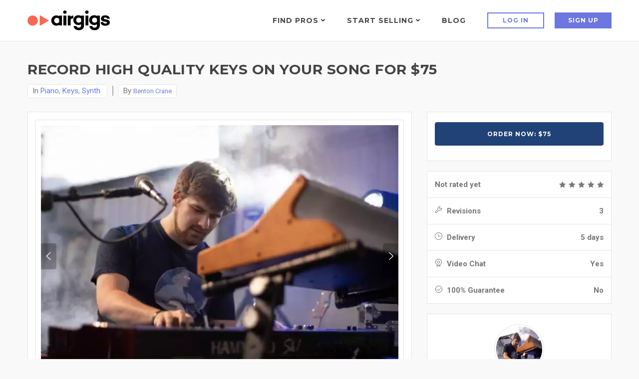

--- FILE ---
content_type: text/html; charset=UTF-8
request_url: https://www.airgigs.com/online-piano-keys-synth/46405/Record-high-quality-keys-on-your-song
body_size: 38233
content:
<!DOCTYPE html>
<html lang="en">
<head>
    <meta charset="utf-8">
    <meta name="viewport" content="width=device-width, initial-scale=1.0">
    <meta name="description" content="I can record the following sounds: Grand Piano, Upright Piano, Rhodes, Wurlitzer, Hammond B3 Organ, Clav, Pad Synth, Lead Synth, and Synth Textures. I am equipped to meet the needs of your song! I’ve been performing and recording for several years  and have a degree in music. I specialize in rock, pop, and blues and am versatile enough to meet your needs! In this service I’ll record up to 3 different tracks and allow up to 3 rounds of revisions. For example if your song calls for piano on the intro, some organ on the verses, and a synth solo after the bridge, I can record all 3 for you. I am confident that we can get everything sounding just right!">
    <meta name="author" content=" Record high quality keys on your song for $75 : wareagle327 ">
            
    <link rel="shortcut icon" href="https://www.airgigs.com/style/images/favicon2.png">
    <title> Record high quality keys on your song for $75 : wareagle327 - AirGigs.com</title>
            
    
    
    <link rel="preconnect" href="https://fonts.googleapis.com">
    <link rel="preconnect" href="https://fonts.gstatic.com" crossorigin>
    <link href="https://fonts.googleapis.com/css2?family=Lato:ital,wght@0,300;0,400;0,700;1,300;1,400;1,700&family=Montserrat:wght@400;500;600;700&family=Roboto:wght@300;400;500;700&display=swap" rel="stylesheet">
    
    <link href="https://www.airgigs.com/bower_components/growl/stylesheets/jquery.growl.css?1613085767" rel="stylesheet" type="text/css" />
    <link href="https://www.airgigs.com/style/sidebar/sidebar.css?1763008139" rel="preload" as="style" onload="this.onload=null;this.rel='stylesheet'">
    <link href="https://www.airgigs.com/style/css/modals/type-selected.css?" rel="preload" as="style" onload="this.onload=null;this.rel='stylesheet'" />
    <!-- Bootstrap core CSS -->
        
        <link href="https://www.airgigs.com/style/css/bootstrap.min.css?1763007998" rel="stylesheet">
        <link href="https://www.airgigs.com/style/css/plugins.min.css?1763008000" rel="preload" as="style" onload="this.onload=null;this.rel='stylesheet'">
        <link href="https://www.airgigs.com/style/css/animate.css?1763007997" rel="preload" as="style" onload="this.onload=null;this.rel='stylesheet'">

        <link href="https://www.airgigs.com/style/style.min.css?1763008117&t=20230307" rel="preload" as="style" onload="this.onload=null;this.rel='stylesheet'">
        

        <link href="https://www.airgigs.com/resources/css/build/airgigs.min.css?1763007986" rel="stylesheet">
        <link href="https://www.airgigs.com/resources/css/layout/footer.css" rel="preload" as="style" onload="this.onload=null;this.rel='stylesheet'">
        
        <link href="/resources/css/build/filters.min.css?1763007986" rel="stylesheet">

        <link rel="preload" href="https://www.airgigs.com/style/css/sort-by.css?1763007999" as="style" onload="this.onload=null;this.rel='stylesheet'">
        <link href="https://www.airgigs.com/style/css/new-filters.css?1763007999" rel="preload" as="style" onload="this.onload=null;this.rel='stylesheet'">
        <link href="https://www.airgigs.com/style/css/color/purple.css?" rel="preload" as="style" onload="this.onload=null;this.rel='stylesheet'">
        <link href="https://www.airgigs.com/style/type/icons.css?1763008113" rel="preload" as="style" onload="this.onload=null;this.rel='stylesheet'">
        <link href="https://www.airgigs.com/style/fonts/font-awesome-4.7.0/css/font-awesome.min.css?1763008140" rel="preload" as="style" onload="this.onload=null;this.rel='stylesheet'" />
        <link href="https://cdnjs.cloudflare.com/ajax/libs/bootstrap-social/5.1.1/bootstrap-social.min.css" rel="preload" as="style" onload="this.onload=null;this.rel='stylesheet'" />
        <link href="https://www.airgigs.com/style/css/styles-soundcloud.min.css?1763007998" rel="preload" as="style" onload="this.onload=null;this.rel='stylesheet'" />
        <link href="https://www.airgigs.com/style/css/mediaelementplayer.css?1763007998" rel="preload" as="style" onload="this.onload=null;this.rel='stylesheet'" />
        
        
        
        
        
                    <link href="https://www.airgigs.com/style/libs/dropzone/basic.css?1763008138" rel="preload" as="style" onload="this.onload=null;this.rel='stylesheet'">
            <link href="https://www.airgigs.com/style/libs/dropzone/dropzone.css?1763008138" rel="preload" as="style" onload="this.onload=null;this.rel='stylesheet'">
        
            <link href="https://www.airgigs.com/style/libs/select2/select2.min.css?1763008139" rel="preload" as="style" onload="this.onload=null;this.rel='stylesheet'">
        <link href="https://www.airgigs.com/style/libs/jquery-ui-1.12.1.sorting/jquery-ui.min.css?1763008127" rel="preload" as="style" onload="this.onload=null;this.rel='stylesheet'">
        <link href="https://www.airgigs.com/style/libs/select2.sortable/jquery-ui.theme.min.css?" rel="preload" as="style" onload="this.onload=null;this.rel='stylesheet'">
    
        <link href="/style/libs/jq-autocomplete/jquery.autocomplete.css?1763008139" rel="preload" as="style" onload="this.onload=null;this.rel='stylesheet'">
        <link href="/style/custom.min.css?1763008009" rel="preload" as="style" onload="this.onload=null;this.rel='stylesheet'">
    
    
    <link href="/style/css/quill.min.css" rel="stylesheet">

    <script>
  !function(f,b,e,v,n,t,s)
  {if(f.fbq)return;n=f.fbq=function(){n.callMethod?
  n.callMethod.apply(n,arguments):n.queue.push(arguments)};
  if(!f._fbq)f._fbq=n;n.push=n;n.loaded=!0;n.version='2.0';
  n.queue=[];t=b.createElement(e);t.async=!0;
  t.src=v;s=b.getElementsByTagName(e)[0];
  s.parentNode.insertBefore(t,s)}(window, document,'script',
  'https://connect.facebook.net/en_US/fbevents.js');
  fbq('init', '2004270853189818');
  fbq('track', 'PageView');
</script>
<noscript><img height="1" width="1" style="display:none"
  src="https://www.facebook.com/tr?id=2004270853189818&ev=PageView&noscript=1"
/></noscript>
    

    

    
    <link href="https://www.airgigs.com/style/paypal.css?1763008117" rel="stylesheet">
        <link href="https://www.airgigs.com/style/skeleton.css?1763008008" rel="stylesheet">
    <meta property="og:title"              content="Record high quality keys on your song - AirGigs.com" />
    <meta property="og:description"        content="I can record the following sounds: Grand Piano, Upright Piano, Rhodes, Wurlitzer, Hammond B3 Organ, Clav, Pad Synth, Lead Synth, and Synth Textures. I am equipped to meet the needs of your song! I’ve been performing and recording for several years  and have a degree in music. I specialize in rock, pop, and blues and am versatile enough to meet your needs! In this service I’ll record up to 3 different tracks and allow up to 3 rounds of revisions. For example if your song calls for piano on the intro, some organ on the verses, and a synth solo after the bridge, I can record all 3 for you. I am confident that we can get everything sounding just right!" />

    <meta name="twitter:card" content="summary_large_image">
    <meta name="twitter:title" content="Record high quality keys on your song - AirGigs.com" />
    <meta name="twitter:description" content="I can record the following sounds: Grand Piano, Upright Piano, Rhodes, Wurlitzer, Hammond B3 Organ, Clav, Pad Synth, Lead Synth, and Synth Textures. I am equipped to meet the needs of your song! I’ve been performing and recording for several years  and have a degree in music. I specialize in rock, pop, and blues and am versatile enough to meet your needs! In this service I’ll record up to 3 different tracks and allow up to 3 rounds of revisions. For example if your song calls for piano on the intro, some organ on the verses, and a synth solo after the bridge, I can record all 3 for you. I am confident that we can get everything sounding just right!" />

            <meta property="og:image" content="https://media.airgigs.com/gig_media/7948b213ce180dceddbefc902715d276R9duh1637510514/ddd09cf1-4bad-4338-9cd9-d191bda5f2bf.jpeg?v1" />
        <meta property="og:image:height" content="545" />
        <meta property="og:image:width" content="748" />

        <meta name="twitter:image" content="https://media.airgigs.com/gig_media/7948b213ce180dceddbefc902715d276R9duh1637510514/ddd09cf1-4bad-4338-9cd9-d191bda5f2bf.jpeg" />
        <meta name="twitter:image:height" content="545" />
        <meta name="twitter:image:width" content="748" />
    
    <!-- HTML5 shim and Respond.js for IE8 support of HTML5 elements and media queries -->
    <!-- WARNING: Respond.js doesn't work if you view the page via file:// -->
    <!--[if lt IE 9]>
    <script src="https://oss.maxcdn.com/html5shiv/3.7.2/html5shiv.min.js"></script>
    <script src="https://oss.maxcdn.com/respond/1.4.2/respond.min.js"></script>
    <![endif]-->
    <script type="application/javascript">
        var soundCloudUrl = null;
    </script>

    <script src="https://cdn.withpersona.com/dist/persona-v4.7.1.js"></script>
    <script src="https://www.airgigs.com/style/js/jquery.min.js?1763008144"></script>
    <script src="https://www.airgigs.com/bower_components/growl/javascripts/jquery.growl.js?1613085766" type="text/javascript"></script>
    <link href="https://www.airgigs.com/bower_components/growl/stylesheets/jquery.growl.css?1613085767" rel="stylesheet" type="text/css" />
    
               <script>
                var initOpts = {
                  projectKey: 'vGujMFstwXPEUo1EYTMj',
                  ingestPoint: "https://replay.airgigs.com/ingest",
                  defaultInputMode: 0,
                  obscureTextNumbers: false,
                  obscureTextEmails: true,
                };
                var startOpts = { userID: '' };
                                
                    (function(A,s,a,y,e,r){
                      r=window.OpenReplay=[e,r,y,[s-1, e]];
                      s=document.createElement('script');s.src=A;s.async=!a;
                      document.getElementsByTagName('head')[0].appendChild(s);
                      r.start=function(v){r.push([0])};
                      r.stop=function(v){r.push([1])};
                      r.setUserID=function(id){r.push([2,id])};
                      r.setUserAnonymousID=function(id){r.push([3,id])};
                      r.setMetadata=function(k,v){r.push([4,k,v])};
                      r.event=function(k,p,i){r.push([5,k,p,i])};
                      r.issue=function(k,p){r.push([6,k,p])};
                      r.isActive=function(){return false};
                      r.getSessionToken=function(){};
                    })("//static.openreplay.com/3.5.10/openreplay-assist.js",1,0,initOpts,startOpts);
                
              </script>
        
        <script>
            function logRocketEvent(name, data = {}) {
                // for checking the event is really trigged
                console.log(name);
                            }
        </script>

        
    
    
            <script type="text/javascript">
            var _gaq = _gaq || [];
            _gaq.push(['_setAccount', 'UA-29375286-1']);
            _gaq.push(['_setDomainName', 'airgigs.com']);
            _gaq.push(['_trackPageview']);
            (function() {
                var ga = document.createElement('script'); ga.type = 'text/javascript'; ga.async = true;
                ga.src = ('https:' == document.location.protocol ? 'https://ssl' : 'http://www') + '.google-analytics.com/ga.js';
                var s = document.getElementsByTagName('script')[0]; s.parentNode.insertBefore(ga, s);
            })();
        </script>
        <!-- Google tag (gtag.js) -->
        <script async src="https://www.googletagmanager.com/gtag/js?id=G-XXSFHDS416"></script>
        <script>
          window.dataLayer = window.dataLayer || [];
          function gtag(){ dataLayer.push(arguments); }
          gtag('js', new Date());

          gtag('config', 'G-XXSFHDS416');
        </script>
        
        <!-- Google Tag Manager -->
        <script>(function(w,d,s,l,i){w[l]=w[l]||[];w[l].push({'gtm.start':
        new Date().getTime(),event:'gtm.js'});var f=d.getElementsByTagName(s)[0],
        j=d.createElement(s),dl=l!='dataLayer'?'&l='+l:'';j.async=true;j.src=
        'https://www.googletagmanager.com/gtm.js?id='+i+dl;f.parentNode.insertBefore(j,f);
        })(window,document,'script','dataLayer','GTM-M8HCXPK');</script>
        <!-- End Google Tag Manager -->
    
    <link rel="canonical" href="https://www.airgigs.com/online-piano-keys-synth/46405/Record-high-quality-keys-on-your-song" />
    <script>
        function onWrapperLoad() {
            var _wrap = document.getElementById('main-wrapper-body');
            if(_wrap) {
                _wrap.style.visibility='visible';
            }  
        }
         
        setTimeout(function() {
            onWrapperLoad();
        }, 600); 
    </script>

    <script>
      var google_client;
      var google_access_token;
      
      function initGoogleClient() {
          google_client = google.accounts.oauth2.initTokenClient({
            client_id: document.getElementById("google_client_id").value,
            scope: 'https://www.googleapis.com/auth/drive.file',
            callback: (tokenResponse) => {
              google_access_token = tokenResponse.access_token;
            },
          });
      }
      
      function getGoogleToken() {
        google_client.requestAccessToken();
      }
      
    </script>
    
    <script src="https://accounts.google.com/gsi/client" onload="initGoogleClient()" async defer></script>
    
            
            <script type="text/javascript">
            (function(e,c){if(!c.__SV){var l,h;window.mixpanel=c;c._i=[];c.init=function(q,r,f){function t(d,a){var g=a.split(".");2==g.length&&(d=d[g[0]],a=g[1]);d[a]=function(){d.push([a].concat(Array.prototype.slice.call(arguments,0)))}}var b=c;"undefined"!==typeof f?b=c[f]=[]:f="mixpanel";b.people=b.people||[];b.toString=function(d){var a="mixpanel";"mixpanel"!==f&&(a+="."+f);d||(a+=" (stub)");return a};b.people.toString=function(){return b.toString(1)+".people (stub)"};l="disable time_event track track_pageview track_links track_forms track_with_groups add_group set_group remove_group register register_once alias unregister identify name_tag set_config reset opt_in_tracking opt_out_tracking has_opted_in_tracking has_opted_out_tracking clear_opt_in_out_tracking start_batch_senders start_session_recording stop_session_recording people.set people.set_once people.unset people.increment people.append people.union people.track_charge people.clear_charges people.delete_user people.remove".split(" ");
            for(h=0;h<l.length;h++)t(b,l[h]);var n="set set_once union unset remove delete".split(" ");b.get_group=function(){function d(p){a[p]=function(){b.push([g,[p].concat(Array.prototype.slice.call(arguments,0))])}}for(var a={},g=["get_group"].concat(Array.prototype.slice.call(arguments,0)),m=0;m<n.length;m++)d(n[m]);return a};c._i.push([q,r,f])};c.__SV=1.2;var k=e.createElement("script");k.type="text/javascript";k.async=!0;k.src="undefined"!==typeof MIXPANEL_CUSTOM_LIB_URL?MIXPANEL_CUSTOM_LIB_URL:"file:"===
            e.location.protocol&&"//cdn.mxpnl.com/libs/mixpanel-2-latest.min.js".match(/^\/\//)?"https://cdn.mxpnl.com/libs/mixpanel-2-latest.min.js":"//cdn.mxpnl.com/libs/mixpanel-2-latest.min.js";e=e.getElementsByTagName("script")[0];e.parentNode.insertBefore(k,e)}})(document,window.mixpanel||[])

            mixpanel.init('{$mixpanel_token}', {
                autocapture: true,
                record_sessions_percent: 0,
            })
            
            {if $smarty.session.USERID}
                // Identify logged-in user
                mixpanel.identify('{$smarty.session.USERID}');
                mixpanel.people.set({
                    '$email': '{$smarty.session.EMAIL}',
                    '$name': '{$smarty.session.FULLNAME}',
                    'username': '{$smarty.session.USERNAME}'
                });
            {/if}
            </script>
        
    </head>
<style>
    .light-wrapper {
        min-height: calc(100vh - 70px);
    }
    .icon-s-googleplus {
        display: none !important;
    }
    #vocal_description > div {
        display: none;
    }
</style>
<body>
    
        <!-- Google Tag Manager (noscript) -->
        <noscript><iframe src="https://www.googletagmanager.com/ns.html?id=GTM-M8HCXPK"
        height="0" width="0" style="display:none;visibility:hidden"></iframe></noscript>
        <!-- End Google Tag Manager (noscript) -->
    
            <div id="preloader"><div id="status"><div class="spinner"></div></div></div>
        <div class="body-wrapper">  
    
    
    <input type="hidden" id="google_client_id" name="google_client_id" value="714513412455-d6geoavcck6p89ojccrnk5qrf38dtflk.apps.googleusercontent.com" />
    
<div class="airgigs__navbar" >
    <div class="row" id="smartabanner" style="display: none;">
    <div class="smartbanner" style="border: 1px solid #6a7dde;">
    <div class="smartbanner-container">
        <a href="#" id="smb-close" class="smartbanner-close">&times;</a>
        <span class="smartbanner-icon"></span>
        <div class="smartbanner-info">
            <div class="smartbanner-title">Airgigs App</div>
            <div>Airgigs Inc.</div>
        </div>
        <a onclick="navigate()" class="smartbanner-button">
            <span class="smartbanner-button-text">Open In App</span>
        </a>
    </div>
    </div>
</div>

<style>
#smartabanner {
    display: none;
}
@media only screen and (max-width: 768px) {
.smartbanner {
    display: block;
    left:0;top:0;
    height:78px;
    width: 100%;
    font-family: "Helvetica Neue", helvetica, arial, sans-serif;
    background:#fff;
    overflow:hidden;
    margin-bottom: 10px;
    -webkit-font-smoothing:antialiased;
    -webkit-text-size-adjust:none;
}
.smartbanner-container {
    margin:0 auto;
}
.smartbanner-close {
    position:absolute;
    left:7px;top:7px;
    display:block;
    font-family:'ArialRoundedMTBold',Arial;
    font-size:15px;
    text-align:center;
    text-decoration:none;
    border-radius:14px;
    -webkit-font-smoothing:subpixel-antialiased;
    border:0;
    width:17px;
    height:17px;
    line-height:17px;
    color:#b1b1b3;
    background:#efefef;
}
.smartbanner-close:active,.smartbanner-close:hover {
    color:#333;
}
.smartbanner-icon{
    position:absolute;
    left:30px;
    top:10px;
    display:block;
    width:57px;
    height:57px;
    background-color: #fff;
    background-size:cover;
    background-image: url("/style/images/isologo.svg");
}
.smartbanner-info{
    position:absolute;
    left:98px;
    top:15px;
    width:44%;
    font-size:12px;
    line-height:1.2em;
    font-weight:bold;
    color:#999;
}
.smartbanner-title {
    font-size:15px;
    line-height:17px;
    color:#000;
    font-weight:bold;
}
.smartbanner-button{
    position:absolute;
    right:20px;
    top:24px;
    border-bottom:3px solid ##6d77df;
    padding:0 10px;
    min-width:12%;
    height:46px;
    font-size:14px;
    line-height:24px;
    text-align:center;
    font-weight:bold;
    color:#fff;
    background-color:#6d77df;
    text-decoration:none;
    border-radius:5px;
}
.smartbanner-button:hover {
    color: #fff;
}
.smartbanner-button-text {
    text-align:center;
    display:block;
    padding:11px 22px;
}
}
.headline__btns.headline__btns--sticky-appbanner{
  position:-webkit-sticky;
  position:sticky;
  top:115px;
  z-index:4;
  background:#f9f9f9;
  padding:12px 20px;
  margin-left:-20px;
  margin-right:-20px
}

</style>

<script>
document.addEventListener('DOMContentLoaded', function() {

    const closeBtn = document.getElementById('smb-close');
    const smartbanner = document.getElementById('smartabanner')
    const headlineBtnsCss = document.getElementById('headline__btns');

    closeBtn.addEventListener('click', (event) => {
        setCookie('appbanner_closed', true);
        smartbanner.style.display = 'none';

        if (headlineBtnsCss) {  // Check if headlineBtnsCss exists
            headlineBtnsCss.classList.add('headline__btns--sticky');
            headlineBtnsCss.classList.remove('headline__btns--sticky-appbanner');
        }
    });

    if((/iPad|iPhone|iPod/i.test(navigator.userAgent))) {
        smartbanner.style.display = 'none';

        if (headlineBtnsCss) {  // Check if headlineBtnsCss exists
            headlineBtnsCss.classList.add('headline__btns--sticky');
            headlineBtnsCss.classList.remove('headline__btns--sticky-appbanner');
        }
    }

    showBanner();

    function showBanner() {
        var isClosed = getCookie('appbanner_closed');

        if(isClosed) {
            smartbanner.style.display = 'none';

            if (headlineBtnsCss) {  // Check if headlineBtnsCss exists
                headlineBtnsCss.classList.add('headline__btns--sticky');
                headlineBtnsCss.classList.remove('headline__btns--sticky-appbanner');
            }
        }
    }

    function setCookie(cname, cvalue) {
        var expires = "expires=''";
        document.cookie = cname + "="+ cvalue +";" + expires + ";path=/";
    }

    function getCookie(cname) {
        var name = cname + "=";
        var decodedCookie = decodeURIComponent(document.cookie);
        var ca = decodedCookie.split(';');
        for(var i = 0; i <ca.length; i++) {
        var c = ca[i];
        while (c.charAt(0) == ' ') {
            c = c.substring(1);
        }
        if (c.indexOf(name) == 0) {
            return c.substring(name.length, c.length);
        }
        }
        return "";
    }

    function navigate() {   

        if((/Mobi|Android/i.test(navigator.userAgent))){
            const url = "intent://airgigs.com/#Intent;scheme=comairgigs;package=com.airgigs.airgigs;end";
            window.location.replace(url);
        } 

        if(/Mobi|iPad|iPhone|iPod/i.test(navigator.userAgent)){
            const url = "https://apps.apple.com/gb/app/airgigs/id1610898569";
            window.location.replace(url);
        }
    }

    if (smartbanner.style.display === 'none' || smartbanner.style.display === '') {
        if (headlineBtnsCss) {  // Check if headlineBtnsCss exists
            headlineBtnsCss.classList.add('headline__btns--sticky');
            headlineBtnsCss.classList.remove('headline__btns--sticky-appbanner');
        }
    }

    if (smartbanner.style.display !== 'none') {
        if (headlineBtnsCss) {  // Check if headlineBtnsCss exists
            headlineBtnsCss.classList.remove('headline__btns--sticky');
            headlineBtnsCss.classList.add('headline__btns--sticky-appbanner');
        }
    }
});
</script>
    
    <div class="airgigs__navbar--wrap" >
        <div class="airgigs__navbar--logo">
    <a href="/"><img src="/style/images/logo.svg" alt="AirGigs.com" /></a>
</div>
        <nav class="airgigs__navbar--nav" >
            <ul class="airgigs__navbar--links">
                                    <li class="airgigs__navbar--item" data-menu="find-pros" id="megamenuAreaFindPro">
    <a title="Find Pros" href="/home" class="megamenu__trigger" tabindex="0" id="megamenuBtnFindPro" aria-haspopup="true">

    Find Pros
    <svg xmlns="http://www.w3.org/2000/svg" width="8" height="5">
    <path d="M3.995 2.994L.978 0 0 1.051 3.995 5 8 1.051 7.022 0z"/>
    </svg>
    </a>
    <div id="megamenuFindPro" class="megamenu megamenu__findpro" aria-labelledby="megamenuBtnFindPro">
        <div id="megamenuFindProClose" class="megamenu__close"></div>
        <div class="container">
        <div class="megamenu__wrap">
        <div class="megamenu__nav">
            <h4 class="megamenu__nav--title">Top Categories</h4>
            
            <ul class="megamenu__nav--items" role="menu">

                        <li role="menuitem" tabindex="0" aria-haspopup="true" aria-expanded="true" class="megamenu__nav--item is-active" >
                <a href="#">Vocalists & Voiceover</a>
                <div class="megamenu__nav--item__sublevel">
                <h5>Vocalists & Voiceover</h5>
                <ul role="menu">
                                <li role="presentation"><a class="megamenu__nav--item--link" href="/categories/online-male-vocalist-for-hire" role="menuitem" tabindex="0">Male Vocals</a></li>
                                <li role="presentation"><a class="megamenu__nav--item--link" href="/categories/online-female-vocalist-for-hire" role="menuitem" tabindex="0">Female Vocals</a></li>
                                <li role="presentation"><a class="megamenu__nav--item--link" href="/search?query=backing%20vocals" role="menuitem" tabindex="0">Backing Vocals</a></li>
                                <li role="presentation"><a class="megamenu__nav--item--link" href="/tags/online-vocalist-for-hire/edm" role="menuitem" tabindex="0">EDM Vocals</a></li>
                                <li role="presentation"><a class="megamenu__nav--item--link" href="/search?query=metal%20vocals" role="menuitem" tabindex="0">Metal Vocals</a></li>
                                <li role="presentation"><a class="megamenu__nav--item--link" href="/search?query=country%20vocals" role="menuitem" tabindex="0">Country Vocals</a></li>
                                <li role="presentation"><a class="megamenu__nav--item--link" href="/search?query=rock%20vocals" role="menuitem" tabindex="0">Rock Vocals</a></li>
                                <li role="presentation"><a class="megamenu__nav--item--link" href="/categories/hire-rappers" role="menuitem" tabindex="0">Rap Artists</a></li>
                                <li role="presentation"><a class="megamenu__nav--item--link" href="/categories/Voiceovers" role="menuitem" tabindex="0">Voiceovers</a></li>
                                </ul>

                                </div>
            </li>
                        <li role="menuitem" tabindex="0" aria-haspopup="true" aria-expanded="true" class="megamenu__nav--item " >
                <a href="#">Mixing & Mastering</a>
                <div class="megamenu__nav--item__sublevel">
                <h5>Mixing & Mastering</h5>
                <ul role="menu">
                                <li role="presentation"><a class="megamenu__nav--item--link" href="/categories/mixing-engineers-for-hire" role="menuitem" tabindex="0">Mixing Engineers</a></li>
                                <li role="presentation"><a class="megamenu__nav--item--link" href="/categories/mastering-engineers-for-hire" role="menuitem" tabindex="0">Mastering Engineers</a></li>
                                <li role="presentation"><a class="megamenu__nav--item--link" href="/categories/audio-editing-gigs" role="menuitem" tabindex="0">Audio Editing</a></li>
                                <li role="presentation"><a class="megamenu__nav--item--link" href="/categories/song-remixer" role="menuitem" tabindex="0">Remixes</a></li>
                                <li role="presentation"><a class="megamenu__nav--item--link" href="/search?query=Analog%20Mixing" role="menuitem" tabindex="0">Analog Mix / Master</a></li>
                                </ul>

                                </div>
            </li>
                        <li role="menuitem" tabindex="0" aria-haspopup="true" aria-expanded="true" class="megamenu__nav--item " >
                <a href="#">Song Production</a>
                <div class="megamenu__nav--item__sublevel">
                <h5>Song Production</h5>
                <ul role="menu">
                                <li role="presentation"><a class="megamenu__nav--item--link" href="/categories/Arrangements" role="menuitem" tabindex="0">Arrangements</a></li>
                                <li role="presentation"><a class="megamenu__nav--item--link" href="/categories/backing-bands-rhythm-section-for-hire" role="menuitem" tabindex="0">Backing Bands</a></li>
                                <li role="presentation"><a class="megamenu__nav--item--link" href="/categories/music-production-consultations" role="menuitem" tabindex="0">Consultations</a></li>
                                <li role="presentation"><a class="megamenu__nav--item--link" href="/categories/custom-backing-tracks" role="menuitem" tabindex="0">Backing Tracks</a></li>
                                <li role="presentation"><a class="megamenu__nav--item--link" href="/categories/online-beat-makers-for-hire" role="menuitem" tabindex="0">Beat Makers</a></li>
                                <li role="presentation"><a class="megamenu__nav--item--link" href="/categories/demo-production" role="menuitem" tabindex="0">Full Song Production</a></li>
                                </ul>

                                </div>
            </li>
                        <li role="menuitem" tabindex="0" aria-haspopup="true" aria-expanded="true" class="megamenu__nav--item " >
                <a href="#">Songwriting</a>
                <div class="megamenu__nav--item__sublevel">
                <h5>Songwriting</h5>
                <ul role="menu">
                                <li role="presentation"><a class="megamenu__nav--item--link" href="/categories/songwriters-for-hire-online" role="menuitem" tabindex="0">Songwriters</a></li>
                                <li role="presentation"><a class="megamenu__nav--item--link" href="/search?query=topline" role="menuitem" tabindex="0">Topline</a></li>
                                </ul>

                                </div>
            </li>
                        <li role="menuitem" tabindex="0" aria-haspopup="true" aria-expanded="true" class="megamenu__nav--item " >
                <a href="#">Guitars & Folk Strings</a>
                <div class="megamenu__nav--item__sublevel">
                <h5>Guitars & Folk Strings</h5>
                <ul role="menu">
                                <li role="presentation"><a class="megamenu__nav--item--link" href="/categories/session-guitarists" role="menuitem" tabindex="0">Electric</a></li>
                                <li role="presentation"><a class="megamenu__nav--item--link" href="/search?query=acoustic%20guitar" role="menuitem" tabindex="0">Acoustic</a></li>
                                <li role="presentation"><a class="megamenu__nav--item--link" href="/search?query=slide%20guitar" role="menuitem" tabindex="0">Slide</a></li>
                                <li role="presentation"><a class="megamenu__nav--item--link" href="/search?query=pedal%20steel" role="menuitem" tabindex="0">Pedal Steel</a></li>
                                <li role="presentation"><a class="megamenu__nav--item--link" href="/search?query=Lap%20steel" role="menuitem" tabindex="0">Lap Steel</a></li>
                                <li role="presentation"><a class="megamenu__nav--item--link" href="/search?query=banjo" role="menuitem" tabindex="0">Banjo</a></li>
                                <li role="presentation"><a class="megamenu__nav--item--link" href="/search?query=mandolin" role="menuitem" tabindex="0">Mandolin</a></li>
                                <li role="presentation"><a class="megamenu__nav--item--link" href="/search?query=dobro" role="menuitem" tabindex="0">Dobro</a></li>
                                <li role="presentation"><a class="megamenu__nav--item--link" href="/search?query=sitar" role="menuitem" tabindex="0">Sitar</a></li>
                                </ul>

                                </div>
            </li>
                        <li role="menuitem" tabindex="0" aria-haspopup="true" aria-expanded="true" class="megamenu__nav--item " >
                <a href="#">Piano, Keys Synth</a>
                <div class="megamenu__nav--item__sublevel">
                <h5>Piano, Keys Synth</h5>
                <ul role="menu">
                                <li role="presentation"><a class="megamenu__nav--item--link" href="/search?query=piano" role="menuitem" tabindex="0">Piano</a></li>
                                <li role="presentation"><a class="megamenu__nav--item--link" href="/search?query=rhodes" role="menuitem" tabindex="0">Rhodes</a></li>
                                <li role="presentation"><a class="megamenu__nav--item--link" href="/search?query=Hammond%20" role="menuitem" tabindex="0">Hammond Organ</a></li>
                                <li role="presentation"><a class="megamenu__nav--item--link" href="/categories/online-piano-keys-synth" role="menuitem" tabindex="0">Synths</a></li>
                                </ul>

                                </div>
            </li>
                        <li role="menuitem" tabindex="0" aria-haspopup="true" aria-expanded="true" class="megamenu__nav--item " >
                <a href="#">Drums & Percussion</a>
                <div class="megamenu__nav--item__sublevel">
                <h5>Drums & Percussion</h5>
                <ul role="menu">
                                <li role="presentation"><a class="megamenu__nav--item--link" href="/categories/online-drum-sessions" role="menuitem" tabindex="0">Session Drummers</a></li>
                                <li role="presentation"><a class="megamenu__nav--item--link" href="/categories/hire-a-percussionist-online" role="menuitem" tabindex="0">Percussion</a></li>
                                <li role="presentation"><a class="megamenu__nav--item--link" href="/search?query=Programmed%20Drums" role="menuitem" tabindex="0">Programmed Drums</a></li>
                                </ul>

                                </div>
            </li>
                        <li role="menuitem" tabindex="0" aria-haspopup="true" aria-expanded="true" class="megamenu__nav--item " >
                <a href="#">Arrangements & Pre-Production</a>
                <div class="megamenu__nav--item__sublevel">
                <h5>Arrangements & Pre-Production</h5>
                <ul role="menu">
                                <li role="presentation"><a class="megamenu__nav--item--link" href="/categories/Arrangements" role="menuitem" tabindex="0">Arrangers</a></li>
                                <li role="presentation"><a class="megamenu__nav--item--link" href="/categories/Music-Transcription-Services" role="menuitem" tabindex="0">Transcription</a></li>
                                <li role="presentation"><a class="megamenu__nav--item--link" href="/categories/music-production-consultations" role="menuitem" tabindex="0">Consultations</a></li>
                                </ul>

                                </div>
            </li>
                        <li role="menuitem" tabindex="0" aria-haspopup="true" aria-expanded="true" class="megamenu__nav--item " >
                <a href="#">Strings</a>
                <div class="megamenu__nav--item__sublevel">
                <h5>Strings</h5>
                <ul role="menu">
                                <li role="presentation"><a class="megamenu__nav--item--link" href="/search?query=Violin" role="menuitem" tabindex="0">Violin</a></li>
                                <li role="presentation"><a class="megamenu__nav--item--link" href="/search?query=viola" role="menuitem" tabindex="0">Viola</a></li>
                                <li role="presentation"><a class="megamenu__nav--item--link" href="/search?query=cello" role="menuitem" tabindex="0">Cello</a></li>
                                <li role="presentation"><a class="megamenu__nav--item--link" href="/search?query=string%20quartet" role="menuitem" tabindex="0">Quartets</a></li>
                                </ul>

                                </div>
            </li>
                        <li role="menuitem" tabindex="0" aria-haspopup="true" aria-expanded="true" class="megamenu__nav--item " >
                <a href="#">Bass</a>
                <div class="megamenu__nav--item__sublevel">
                <h5>Bass</h5>
                <ul role="menu">
                                <li role="presentation"><a class="megamenu__nav--item--link" href="/categories/online-bassist-for-hire" role="menuitem" tabindex="0">Electric</a></li>
                                <li role="presentation"><a class="megamenu__nav--item--link" href="/search?query=upright%20bass" role="menuitem" tabindex="0">Acoustic / Upright</a></li>
                                </ul>

                                </div>
            </li>
                        <li role="menuitem" tabindex="0" aria-haspopup="true" aria-expanded="true" class="megamenu__nav--item " >
                <a href="#">Horns</a>
                <div class="megamenu__nav--item__sublevel">
                <h5>Horns</h5>
                <ul role="menu">
                                <li role="presentation"><a class="megamenu__nav--item--link" href="/search?query=saxophone" role="menuitem" tabindex="0">Saxophone</a></li>
                                <li role="presentation"><a class="megamenu__nav--item--link" href="/search?query=trumpet" role="menuitem" tabindex="0">Trumpet</a></li>
                                <li role="presentation"><a class="megamenu__nav--item--link" href="/search?query=bassoon" role="menuitem" tabindex="0">Bassoon</a></li>
                                <li role="presentation"><a class="megamenu__nav--item--link" href="/search?query=horn%20section" role="menuitem" tabindex="0">Sections</a></li>
                                </ul>

                                </div>
            </li>
            
            </ul>
            
            <div class="megamenu__nav--footer">
            <a href="/home" class="btn2 btn2-outline btn2-orange">See all categories</a>
            </div>
            
        
        </div>
        <div class="megamenu__right">
            <h3>Want talent to come to you?</h3>
            <a class="btn2 btn2-orange show-signup" href="/manage_jobs?create_job=1">Post your project</a>
        </div>
        </div>
        </div>
    </div>
</li>                    <li class="airgigs__navbar--item" id="megamenuAreaStartSelling">
    <a href="#" class="megamenu__trigger" aria-haspopup="true" tabindex="0" id="megamenuBtnStartSelling" >
        Start Selling
        <svg xmlns="http://www.w3.org/2000/svg" width="8" height="5">   
        <path d="M3.995 2.994L.978 0 0 1.051 3.995 5 8 1.051 7.022 0z"/>
        </svg>
    </a>
    <div id="megamenuStartSell" class="megamenu megamenu__start-selling">
        <div id="megamenuStartSellingClose" class="megamenu__close"></div>
        <div class="container">
        <div class="megamenu__wrap">
        <div class="megamenu__start-selling--col megamenu__start-selling--left-col">
            <h3>Are you a Music Pro looking to sell your services?</h3>
            <p>
            Become part of the AirGigs community and help songwriters, music creators and producers bring their projects to life. Sign up today and post your service listing, or browse our artists wanted board to find creators who are looking for your services.
             <a href="https://www.airgigs.com/signup" class="show-signup">Sign up today for more info!</a></p>
            <a href="https://www.airgigs.com/signup" class="btn2 btn-purple show-signup">sign up now!</a>
            </div>

            <div class="megamenu__start-selling--col megamenu__start-selling--center-col">
            <h3>Artists Wanted</h3>
            <img src="/style/images/airgigs_startselling.png" class="megamenu__start-selling--img" />
            <p>Are you a studio professional who loves to play, sing, mix, jam, rock or roll?
            Are you a musician with mad skills and a desire to help others create that sweet, sweet music?</p>
            <a href="https://www.airgigs.com/job_board" class="btn2 btn2-orange">View Recent Projects</a>
            </div>

            <div class="megamenu__start-selling--col megamenu__start-selling--right-col">
            <h3>Why Sell On AirGigs?</h3>
            <ul class="megamenu__start-selling--list">
                <li>Be part of a fast growing community of music professionals</li>
                <li>No cost to join</li>
                <li>No membership fees</li>
                <li>Seller protection</li>
                <li>Cash bonuses and more</li>
                <li>Support by music production pros</li>
            </ul>
            <a href="https://help.airgigs.com/help/seller-questions" class="btn2 btn2-orange">See Seller FAQ</a>
            </div>
        </div>
        </div>
    </div>
</li>                    <li class="airgigs__navbar--item"><a href="https://blog.airgigs.com">Blog</a></li> 
                    <li class="airgigs__navbar--item nav__login nav__login--a "><a href="https://www.airgigs.com/login" 
class="btn2 btn2-purple btn2-outline show-login">Log In</a></li>
<li class="airgigs__navbar--item nav__login show-signup"><a href="https://www.airgigs.com/signup" 
class="btn2 btn2-purple is-active show-signup">Sign Up</a></li>
                            </ul>

            
                        
            <div class="nav__burger">
    <a id="AG__menu--trigger" class="airgigs__navbar--hamburguer">
        <i></i>
    </a>
</div>        </nav>
    </div>
</div>

<nav id="AG__menu" class="AG__menu">
	<div class="AG__menu__wrap">
		<ul data-menu="main" class="AG__menu__level AG__menu__main">
						<li class="AG__menu__item">
    <a class="AG__menu__link" data-submenu="submenu-findpro" data-name="Find Pro" href="#">
    Find Pros
        <svg xmlns="http://www.w3.org/2000/svg" width="9" height="15">
        <path fill="#000" fill-rule="evenodd" d="M5.389 7.51L0 13.166 1.892 15 9 7.51 1.892 0 0 1.834z"/>
        </svg>
    </a>
</li>			<li class="AG__menu__item">
<a class="AG__menu__link" href="#">Start Selling</a>
</li>
							<li class="AG__menu__item">
<a class="AG__menu__link" href="https://blog.airgigs.com">
Blog
</a>
</li>						
			    <li class="AG__menu__item AG__menu__item--btns"><a class="AG__menu__link AG__menu__btn btn-outline show-login" href="/login">Login</a></li>
    <li class="AG__menu__item"><a class="AG__menu__link AG__menu__btn show-signup" href="/signup">Signup</a></li>
					</ul>

		<ul data-menu="submenu-findpro" class="AG__menu__level AG__menu__sublevel AG__menu__findpro">
    <li class="">
        <h2 class="AG__menu__item--title">FIND PROS</h2>
    </li>
        <li class="AG__menu__item">
        <a href="#Vocalists & Voiceover" class="AG__menu__link" data-submenu="submenu-findpro-0" data-name="Vocalists & Voiceover">
        Vocalists & Voiceover
        <svg xmlns="http://www.w3.org/2000/svg" width="9" height="15">
        <path fill="#000" fill-rule="evenodd" d="M5.389 7.51L0 13.166 1.892 15 9 7.51 1.892 0 0 1.834z"/>
        </svg>
        </a>
    </li>
        <li class="AG__menu__item">
        <a href="#Mixing & Mastering" class="AG__menu__link" data-submenu="submenu-findpro-1" data-name="Mixing & Mastering">
        Mixing & Mastering
        <svg xmlns="http://www.w3.org/2000/svg" width="9" height="15">
        <path fill="#000" fill-rule="evenodd" d="M5.389 7.51L0 13.166 1.892 15 9 7.51 1.892 0 0 1.834z"/>
        </svg>
        </a>
    </li>
        <li class="AG__menu__item">
        <a href="#Song Production" class="AG__menu__link" data-submenu="submenu-findpro-2" data-name="Song Production">
        Song Production
        <svg xmlns="http://www.w3.org/2000/svg" width="9" height="15">
        <path fill="#000" fill-rule="evenodd" d="M5.389 7.51L0 13.166 1.892 15 9 7.51 1.892 0 0 1.834z"/>
        </svg>
        </a>
    </li>
        <li class="AG__menu__item">
        <a href="#Songwriting" class="AG__menu__link" data-submenu="submenu-findpro-3" data-name="Songwriting">
        Songwriting
        <svg xmlns="http://www.w3.org/2000/svg" width="9" height="15">
        <path fill="#000" fill-rule="evenodd" d="M5.389 7.51L0 13.166 1.892 15 9 7.51 1.892 0 0 1.834z"/>
        </svg>
        </a>
    </li>
        <li class="AG__menu__item">
        <a href="#Guitars & Folk Strings" class="AG__menu__link" data-submenu="submenu-findpro-4" data-name="Guitars & Folk Strings">
        Guitars & Folk Strings
        <svg xmlns="http://www.w3.org/2000/svg" width="9" height="15">
        <path fill="#000" fill-rule="evenodd" d="M5.389 7.51L0 13.166 1.892 15 9 7.51 1.892 0 0 1.834z"/>
        </svg>
        </a>
    </li>
        <li class="AG__menu__item">
        <a href="#Piano, Keys Synth" class="AG__menu__link" data-submenu="submenu-findpro-5" data-name="Piano, Keys Synth">
        Piano, Keys Synth
        <svg xmlns="http://www.w3.org/2000/svg" width="9" height="15">
        <path fill="#000" fill-rule="evenodd" d="M5.389 7.51L0 13.166 1.892 15 9 7.51 1.892 0 0 1.834z"/>
        </svg>
        </a>
    </li>
        <li class="AG__menu__item">
        <a href="#Drums & Percussion" class="AG__menu__link" data-submenu="submenu-findpro-6" data-name="Drums & Percussion">
        Drums & Percussion
        <svg xmlns="http://www.w3.org/2000/svg" width="9" height="15">
        <path fill="#000" fill-rule="evenodd" d="M5.389 7.51L0 13.166 1.892 15 9 7.51 1.892 0 0 1.834z"/>
        </svg>
        </a>
    </li>
        <li class="AG__menu__item">
        <a href="#Arrangements & Pre-Production" class="AG__menu__link" data-submenu="submenu-findpro-7" data-name="Arrangements & Pre-Production">
        Arrangements & Pre-Production
        <svg xmlns="http://www.w3.org/2000/svg" width="9" height="15">
        <path fill="#000" fill-rule="evenodd" d="M5.389 7.51L0 13.166 1.892 15 9 7.51 1.892 0 0 1.834z"/>
        </svg>
        </a>
    </li>
        <li class="AG__menu__item">
        <a href="#Strings" class="AG__menu__link" data-submenu="submenu-findpro-8" data-name="Strings">
        Strings
        <svg xmlns="http://www.w3.org/2000/svg" width="9" height="15">
        <path fill="#000" fill-rule="evenodd" d="M5.389 7.51L0 13.166 1.892 15 9 7.51 1.892 0 0 1.834z"/>
        </svg>
        </a>
    </li>
        <li class="AG__menu__item">
        <a href="#Bass" class="AG__menu__link" data-submenu="submenu-findpro-9" data-name="Bass">
        Bass
        <svg xmlns="http://www.w3.org/2000/svg" width="9" height="15">
        <path fill="#000" fill-rule="evenodd" d="M5.389 7.51L0 13.166 1.892 15 9 7.51 1.892 0 0 1.834z"/>
        </svg>
        </a>
    </li>
        <li class="AG__menu__item">
        <a href="#Horns" class="AG__menu__link" data-submenu="submenu-findpro-10" data-name="Horns">
        Horns
        <svg xmlns="http://www.w3.org/2000/svg" width="9" height="15">
        <path fill="#000" fill-rule="evenodd" d="M5.389 7.51L0 13.166 1.892 15 9 7.51 1.892 0 0 1.834z"/>
        </svg>
        </a>
    </li>
        <li class="AG__menu__item--postyourproject">
        <a href="/home" class="AG__menu__link">See All Categories</a>
    </li>
</ul> 

<ul data-menu="submenu-findpro-0" class="AG__menu__level AG__menu__sublevel AG__menu__findpro" data-name="Vocalists & Voiceover" >
        <li>
        <h2 class="AG__menu__item--title">Vocalists & Voiceover</h2>
        </li>
                <li class="AG__menu__item">
        <a class="AG__menu__link" href="/categories/online-male-vocalist-for-hire">Male Vocals</a>
        </li>
                <li class="AG__menu__item">
        <a class="AG__menu__link" href="/categories/online-female-vocalist-for-hire">Female Vocals</a>
        </li>
                <li class="AG__menu__item">
        <a class="AG__menu__link" href="/search?query=backing%20vocals">Backing Vocals</a>
        </li>
                <li class="AG__menu__item">
        <a class="AG__menu__link" href="/tags/online-vocalist-for-hire/edm">EDM Vocals</a>
        </li>
                <li class="AG__menu__item">
        <a class="AG__menu__link" href="/search?query=metal%20vocals">Metal Vocals</a>
        </li>
                <li class="AG__menu__item">
        <a class="AG__menu__link" href="/search?query=country%20vocals">Country Vocals</a>
        </li>
                <li class="AG__menu__item">
        <a class="AG__menu__link" href="/search?query=rock%20vocals">Rock Vocals</a>
        </li>
                <li class="AG__menu__item">
        <a class="AG__menu__link" href="/categories/hire-rappers">Rap Artists</a>
        </li>
                <li class="AG__menu__item">
        <a class="AG__menu__link" href="/categories/Voiceovers">Voiceovers</a>
        </li>
                <li class="AG__menu__item--postyourproject">
    <a href="/job_board" class="AG__menu__link show-signup">Post your project</a>
        </li>
</ul>
<ul data-menu="submenu-findpro-1" class="AG__menu__level AG__menu__sublevel AG__menu__findpro" data-name="Mixing & Mastering" >
        <li>
        <h2 class="AG__menu__item--title">Mixing & Mastering</h2>
        </li>
                <li class="AG__menu__item">
        <a class="AG__menu__link" href="/categories/mixing-engineers-for-hire">Mixing Engineers</a>
        </li>
                <li class="AG__menu__item">
        <a class="AG__menu__link" href="/categories/mastering-engineers-for-hire">Mastering Engineers</a>
        </li>
                <li class="AG__menu__item">
        <a class="AG__menu__link" href="/categories/audio-editing-gigs">Audio Editing</a>
        </li>
                <li class="AG__menu__item">
        <a class="AG__menu__link" href="/categories/song-remixer">Remixes</a>
        </li>
                <li class="AG__menu__item">
        <a class="AG__menu__link" href="/search?query=Analog%20Mixing">Analog Mix / Master</a>
        </li>
                <li class="AG__menu__item--postyourproject">
    <a href="/job_board" class="AG__menu__link show-signup">Post your project</a>
        </li>
</ul>
<ul data-menu="submenu-findpro-2" class="AG__menu__level AG__menu__sublevel AG__menu__findpro" data-name="Song Production" >
        <li>
        <h2 class="AG__menu__item--title">Song Production</h2>
        </li>
                <li class="AG__menu__item">
        <a class="AG__menu__link" href="/categories/Arrangements">Arrangements</a>
        </li>
                <li class="AG__menu__item">
        <a class="AG__menu__link" href="/categories/backing-bands-rhythm-section-for-hire">Backing Bands</a>
        </li>
                <li class="AG__menu__item">
        <a class="AG__menu__link" href="/categories/music-production-consultations">Consultations</a>
        </li>
                <li class="AG__menu__item">
        <a class="AG__menu__link" href="/categories/custom-backing-tracks">Backing Tracks</a>
        </li>
                <li class="AG__menu__item">
        <a class="AG__menu__link" href="/categories/online-beat-makers-for-hire">Beat Makers</a>
        </li>
                <li class="AG__menu__item">
        <a class="AG__menu__link" href="/categories/demo-production">Full Song Production</a>
        </li>
                <li class="AG__menu__item--postyourproject">
    <a href="/job_board" class="AG__menu__link show-signup">Post your project</a>
        </li>
</ul>
<ul data-menu="submenu-findpro-3" class="AG__menu__level AG__menu__sublevel AG__menu__findpro" data-name="Songwriting" >
        <li>
        <h2 class="AG__menu__item--title">Songwriting</h2>
        </li>
                <li class="AG__menu__item">
        <a class="AG__menu__link" href="/categories/songwriters-for-hire-online">Songwriters</a>
        </li>
                <li class="AG__menu__item">
        <a class="AG__menu__link" href="/search?query=topline">Topline</a>
        </li>
                <li class="AG__menu__item--postyourproject">
    <a href="/job_board" class="AG__menu__link show-signup">Post your project</a>
        </li>
</ul>
<ul data-menu="submenu-findpro-4" class="AG__menu__level AG__menu__sublevel AG__menu__findpro" data-name="Guitars & Folk Strings" >
        <li>
        <h2 class="AG__menu__item--title">Guitars & Folk Strings</h2>
        </li>
                <li class="AG__menu__item">
        <a class="AG__menu__link" href="/categories/session-guitarists">Electric</a>
        </li>
                <li class="AG__menu__item">
        <a class="AG__menu__link" href="/search?query=acoustic%20guitar">Acoustic</a>
        </li>
                <li class="AG__menu__item">
        <a class="AG__menu__link" href="/search?query=slide%20guitar">Slide</a>
        </li>
                <li class="AG__menu__item">
        <a class="AG__menu__link" href="/search?query=pedal%20steel">Pedal Steel</a>
        </li>
                <li class="AG__menu__item">
        <a class="AG__menu__link" href="/search?query=Lap%20steel">Lap Steel</a>
        </li>
                <li class="AG__menu__item">
        <a class="AG__menu__link" href="/search?query=banjo">Banjo</a>
        </li>
                <li class="AG__menu__item">
        <a class="AG__menu__link" href="/search?query=mandolin">Mandolin</a>
        </li>
                <li class="AG__menu__item">
        <a class="AG__menu__link" href="/search?query=dobro">Dobro</a>
        </li>
                <li class="AG__menu__item">
        <a class="AG__menu__link" href="/search?query=sitar">Sitar</a>
        </li>
                <li class="AG__menu__item--postyourproject">
    <a href="/job_board" class="AG__menu__link show-signup">Post your project</a>
        </li>
</ul>
<ul data-menu="submenu-findpro-5" class="AG__menu__level AG__menu__sublevel AG__menu__findpro" data-name="Piano, Keys Synth" >
        <li>
        <h2 class="AG__menu__item--title">Piano, Keys Synth</h2>
        </li>
                <li class="AG__menu__item">
        <a class="AG__menu__link" href="/search?query=piano">Piano</a>
        </li>
                <li class="AG__menu__item">
        <a class="AG__menu__link" href="/search?query=rhodes">Rhodes</a>
        </li>
                <li class="AG__menu__item">
        <a class="AG__menu__link" href="/search?query=Hammond%20">Hammond Organ</a>
        </li>
                <li class="AG__menu__item">
        <a class="AG__menu__link" href="/categories/online-piano-keys-synth">Synths</a>
        </li>
                <li class="AG__menu__item--postyourproject">
    <a href="/job_board" class="AG__menu__link show-signup">Post your project</a>
        </li>
</ul>
<ul data-menu="submenu-findpro-6" class="AG__menu__level AG__menu__sublevel AG__menu__findpro" data-name="Drums & Percussion" >
        <li>
        <h2 class="AG__menu__item--title">Drums & Percussion</h2>
        </li>
                <li class="AG__menu__item">
        <a class="AG__menu__link" href="/categories/online-drum-sessions">Session Drummers</a>
        </li>
                <li class="AG__menu__item">
        <a class="AG__menu__link" href="/categories/hire-a-percussionist-online">Percussion</a>
        </li>
                <li class="AG__menu__item">
        <a class="AG__menu__link" href="/search?query=Programmed%20Drums">Programmed Drums</a>
        </li>
                <li class="AG__menu__item--postyourproject">
    <a href="/job_board" class="AG__menu__link show-signup">Post your project</a>
        </li>
</ul>
<ul data-menu="submenu-findpro-7" class="AG__menu__level AG__menu__sublevel AG__menu__findpro" data-name="Arrangements & Pre-Production" >
        <li>
        <h2 class="AG__menu__item--title">Arrangements & Pre-Production</h2>
        </li>
                <li class="AG__menu__item">
        <a class="AG__menu__link" href="/categories/Arrangements">Arrangers</a>
        </li>
                <li class="AG__menu__item">
        <a class="AG__menu__link" href="/categories/Music-Transcription-Services">Transcription</a>
        </li>
                <li class="AG__menu__item">
        <a class="AG__menu__link" href="/categories/music-production-consultations">Consultations</a>
        </li>
                <li class="AG__menu__item--postyourproject">
    <a href="/job_board" class="AG__menu__link show-signup">Post your project</a>
        </li>
</ul>
<ul data-menu="submenu-findpro-8" class="AG__menu__level AG__menu__sublevel AG__menu__findpro" data-name="Strings" >
        <li>
        <h2 class="AG__menu__item--title">Strings</h2>
        </li>
                <li class="AG__menu__item">
        <a class="AG__menu__link" href="/search?query=Violin">Violin</a>
        </li>
                <li class="AG__menu__item">
        <a class="AG__menu__link" href="/search?query=viola">Viola</a>
        </li>
                <li class="AG__menu__item">
        <a class="AG__menu__link" href="/search?query=cello">Cello</a>
        </li>
                <li class="AG__menu__item">
        <a class="AG__menu__link" href="/search?query=string%20quartet">Quartets</a>
        </li>
                <li class="AG__menu__item--postyourproject">
    <a href="/job_board" class="AG__menu__link show-signup">Post your project</a>
        </li>
</ul>
<ul data-menu="submenu-findpro-9" class="AG__menu__level AG__menu__sublevel AG__menu__findpro" data-name="Bass" >
        <li>
        <h2 class="AG__menu__item--title">Bass</h2>
        </li>
                <li class="AG__menu__item">
        <a class="AG__menu__link" href="/categories/online-bassist-for-hire">Electric</a>
        </li>
                <li class="AG__menu__item">
        <a class="AG__menu__link" href="/search?query=upright%20bass">Acoustic / Upright</a>
        </li>
                <li class="AG__menu__item--postyourproject">
    <a href="/job_board" class="AG__menu__link show-signup">Post your project</a>
        </li>
</ul>
<ul data-menu="submenu-findpro-10" class="AG__menu__level AG__menu__sublevel AG__menu__findpro" data-name="Horns" >
        <li>
        <h2 class="AG__menu__item--title">Horns</h2>
        </li>
                <li class="AG__menu__item">
        <a class="AG__menu__link" href="/search?query=saxophone">Saxophone</a>
        </li>
                <li class="AG__menu__item">
        <a class="AG__menu__link" href="/search?query=trumpet">Trumpet</a>
        </li>
                <li class="AG__menu__item">
        <a class="AG__menu__link" href="/search?query=bassoon">Bassoon</a>
        </li>
                <li class="AG__menu__item">
        <a class="AG__menu__link" href="/search?query=horn%20section">Sections</a>
        </li>
                <li class="AG__menu__item--postyourproject">
    <a href="/job_board" class="AG__menu__link show-signup">Post your project</a>
        </li>
</ul>
		<!-- Submenu Seller -->
<ul data-menu="submenu-seller" class="AG__menu__level AG__menu__sublevel AG__menu__seller">
    <li>
        <h2 class="AG__menu__item--title">SELLER</h2>
    </li>
    <li class="AG__menu__item"><a class="AG__menu__link" href="https://www.airgigs.com/new?type=online">Post a Service</a></li>
    <li class="AG__menu__item"><a class="AG__menu__link" href="https://www.airgigs.com/manage_gigs">My Services</a></li>
    <li class="AG__menu__item"><a class="AG__menu__link" href="https://www.airgigs.com/subscriptions">My Subscriptions</a></li>
    <li class="AG__menu__item"><a class="AG__menu__link" href="https://www.airgigs.com/my_props">My Custom Offers</a></li>
            <li class="AG__menu__item"><a class="AG__menu__link" href="https://www.airgigs.com/my_seller_props"">My Proposals</a></li>
        <li class="AG__menu__item"><a class="AG__menu__link" href="https://www.airgigs.com/job_board"">Artists Wanted</a></li>
        <li class="AG__menu__item"><a class="AG__menu__link" href="https://www.airgigs.com/manage_orders">Manage Sales</a></li>
    <li class="AG__menu__item"><a class="AG__menu__link" href="https://www.airgigs.com/balance?tab=sales">Revenues</a></li>
    <li class="AG__menu__item"><a class="AG__menu__link" href="https://www.airgigs.com/subscribers">My Subscribers</a></li>
    <li class="AG__menu__item"><a class="AG__menu__link" href="https://www.airgigs.com/purchases">Purchases</a></li>
</ul>
		<!-- Submenu Buyer -->
<ul data-menu="submenu-buyer" class="AG__menu__level AG__menu__sublevel AG__menu__buyer ">
    <li class="">
        <h2 class="AG__menu__item--title">BUYER</h2>
    </li>
            <li class="AG__menu__item"><a href="https://www.airgigs.com/manage_jobs?create_job=1" class="AG__menu__link" title="post a project">Post a Project</a></li>
        <li class="AG__menu__item"><a href="https://www.airgigs.com/manage_jobs" class="AG__menu__link" title="my posts">My Posts</a></li>
        <li class="AG__menu__item"><a href="https://www.airgigs.com/orders" class="AG__menu__link" title="my orders">My orders</a></li>
    <li class="AG__menu__item"><a href="https://www.airgigs.com/my_subscription_gigs" class="AG__menu__link" title="my subscriptions">My Subscriptions</a></li>
    <li class="AG__menu__item"><a href="https://www.airgigs.com/bookmarks" class="AG__menu__link" title="favorites">My Favorites</a></li>
    <li class="AG__menu__item"><a href="https://www.airgigs.com/balance" class="AG__menu__link" title="payments">Invoices</a></li>
</ul>
		<!-- Submenu Profile -->
<ul data-menu="submenu-profile" class="AG__menu__level AG__menu__sublevel AG__menu__profile">
    <li>
        <h2 class="AG__menu__item--title">PROFILE</h2>
    </li>
    <li class="AG__menu__item"><a class="AG__menu__link" href="https://www.airgigs.com/user/">View Profile</a></li>
    <li class="AG__menu__item"><a class="AG__menu__link" href="https://www.airgigs.com/bookmarks">My Favorites</a></li>
    <li class="AG__menu__item" style="margin-bottom: 20px;">
        <a class="AG__menu__link" href="https://www.airgigs.com/share-media" style="display: inline; padding-right: 50px;">Marketing Tools <span class="badge badge-new" style="background: #6d77df;top: 5px;">New</span></a>
    </li>
    <li class="AG__menu__item" style="margin-bottom: 20px;">
        <a class="AG__menu__link" href="https://www.airgigs.com/purchases" style="display: inline; padding-right: 50px;">Purchases</a>
    </li>
    <li class="AG__menu__item"><a class="AG__menu__link" href="https://www.airgigs.com/settings">Settings</a></li>
</ul>
	</div>
</nav>

    <div class="offset"></div>
<div class="light-wrapper">
    <div class="container inner">
        <!-- Gig title Row -->
<div class="row gig-title-row">
    <div class="col-lg-12 col-md-12 col-sm-12 col-xs-12">
        <div class="headline text-left">
            <h2> Record high quality keys on your song for $75</h2>
            <p class="item_label">
                                <small>
                    In <a data-category="53" href="https://www.airgigs.com/categories/online-piano-keys-synth" class="link-effect" title="Piano, Keys, Synth" id="title-category">Piano, Keys, Synth</a>
                </small>
                                                                                        <span class="name-pro devider"></span>
                        <small><span style="white-space: nowrap;">By <a href="https://www.airgigs.com/user/wareagle327" class="more link-effect">Benton Crane</a></span></small>
                    </div>
    </div>
</div>
<!-- /Gig title row -->        <div class="blog classic-view row">
            <div class="col-sm-8 blog-content">
                                    <div class="blog-posts text-boxes">
                        <div class="gallery-wrapper">
    <div class="basic-slider" id="profile-slider">
                                    <div class="item"><img style="max-width:748px;max-height:545px;" src="//media.airgigs.com/gig_media/7948b213ce180dceddbefc902715d276R9duh1637510514/ddd09cf1-4bad-4338-9cd9-d191bda5f2bf.webp" /></div>
                     

            </div>
    <!-- /.basic-slider -->
</div>
<!-- /.gallery-wrapper -->                    </div>

                    <div class="divide50"></div>
                
                <div class="row gig-description-row">
                    <div class="col-lg-12 col-md-12 col-sm-12 col-xs-12">
                    <div class="tabs tabs-top left tab-container">
    <ul class="etabs">
    <li class="tab">
            <a href="#description">Service Description</a></li>
        <li class="tab"><a href="#audio_play" id="aud-click-hook">Audio</a></li>            <li class="tab"><a href="#video" id="yt-click-hook">Video</a></li>                        <li class="tab">
        <a href="#reviews" id="rat-click-hook">
                        <!-- tab -- $star_count_width1 -->
            <span class="rate-container" style="display: block">
                <span class="rate">
                    <i class="icon-star-1"></i>
                    <i class="icon-star-1"></i>
                    <i class="icon-star-1"></i>
                    <i class="icon-star-1"></i>
                    <i class="icon-star-1"></i>
                </span>
                <span class="rate" style="width: 0em">
                    <i class="icon-star-1 yellow"></i>
                    <i class="icon-star-1 yellow"></i>
                    <i class="icon-star-1 yellow"></i>
                    <i class="icon-star-1 yellow"></i>
                    <i class="icon-star-1 yellow"></i>
                </span>
            </span>
            <span style="padding-left: 95px">(0)</span>
        </a>
    </li>
        </ul>


    <style>
        .pro-badge {
            position: absolute;
            bottom: 7px;
            right: 3px;
            width: 90px;
            height: auto;
            z-index: 2;
            background: #ffffff;
        }
    </style>


<script>
    $('.tab').on('click', function(e) {
        e.preventDefault();
        $('.pro-tab').find('img.pro-badge').attr('src', function(i, old) {
            if ($(this).closest('.pro-tab').hasClass('active')) {
                $('.pro-badge').css('bottom', '2px');
                // active → show color
                return old.replace('airgigs_black_pro.png', 'airgigs_pro.png');
            } else {
                $('.pro-badge').css('bottom', '7px');
                // inactive → show black
                return old.replace('airgigs_pro.png', 'airgigs_black_pro.png');
            }
        });
    });
</script>    <!-- /.etabs -->
    <div class="panel-container">
        <!-- description -->
        <div class="tab-block" id="description">
<h3 style="word-wrap: break-word;"> Record high quality keys on your song for $75</h3>
    <p style="word-wrap: break-word;">I can record the following sounds: Grand Piano, Upright Piano, Rhodes, Wurlitzer, Hammond B3 Organ, Clav, Pad Synth, Lead Synth, and Synth Textures. I am equipped to meet the needs of your song! I’ve been performing and recording for several years  and have a degree in music. I specialize in rock, pop, and blues and am versatile enough to meet your needs! In this service I’ll record up to 3 different tracks and allow up to 3 rounds of revisions. For example if your song calls for piano on the intro, some organ on the verses, and a synth solo after the bridge, I can record all 3 for you. I am confident that we can get everything sounding just right!</p>

    
    <div class="tab-block" id="description">
        <p class="item_label">
            <ul style="list-style: none;">
                                    <li style="display:inline-block; 
                    background: #fff;
                    margin-right: 10px;
                    margin-bottom: 10px;
                    font-size: 15px;
                    border-radius: 5px;
                    padding: .2em .6em .3em;
                    border: 1px #e5e5e5 solid;">Funk</li>
                                    <li style="display:inline-block; 
                    background: #fff;
                    margin-right: 10px;
                    margin-bottom: 10px;
                    font-size: 15px;
                    border-radius: 5px;
                    padding: .2em .6em .3em;
                    border: 1px #e5e5e5 solid;">Prog rock</li>
                            </ul>
        </p>
    </div>
</div>
        <!-- audio -->
            <div class="tab-block" id="audio_play">
        <div id="audio_player" style="clear:both;">
            <div class="row">
                <div class="col-md-8" id="show-audio-player">

                                            <div class="thetitle"><h4>Paradise I</h4></div>
                        <div class="theplayer">
                        <audio data-mejs="true" class="mejs__player audio" id="audio-player_595909" controls="controls" src="//media.airgigs.com/gig_media/945006f7c030c591ee54517dd82b3d8a8UygU1637511019/01-paradise-i-mm3.wav"></audio>
                        </div>

                                                    <div class="thedescription">
                                <p>I recorded, produced, mixed and mastered this myself.</p>
                            </div>
                                                
                                        </div>
                <div class="col-md-4">
                    <ul id="aud_playlist">
                                            <li class="aud_play_track" data-desc="I recorded, produced, mixed and mastered this myself." data-title="Paradise I" data-id="595909" data-href="//media.airgigs.com/gig_media/945006f7c030c591ee54517dd82b3d8a8UygU1637511019/01-paradise-i-mm3.wav">
                            <span>Paradise I</span>
                        </li>
                                            <li class="aud_play_track" data-desc="I recorded all of this. This song features a lot of piano, synth, and electric piano." data-title="A New Dawn" data-id="595912" data-href="//media.airgigs.com/gig_media/4e144cb862a4a0af924abb0b79f83194u89tV1637511344/06-a-new-dawn-5-31.wav">
                            <span>A New Dawn</span>
                        </li>
                                        </ul>
                </div>
            </div>
        </div>
    </div>
        <!-- soundcloud -->
                <!-- spotify -->
                <!-- youtube -->
                <!-- /.tab-block -->
    <div class="tab-block" id="video">
        
        <script>
            var youtubeKey ='bWSL0PSZUEA';
            
                        
            
        </script>
        
        <div class="embed-responsive embed-responsive-16by9" id="youtubePlayer">
        </div>
    </div>
        <!-- reviews -->
        <div class="tab-block" id="reviews">
    <div class="box" style="overflow: visible;">
        <div id="comments">
            <div class="review_header row" style="border-radius: 12px 12px 0px 0px;">
<div class="reviews-counter">
        <h4 class="reviewcount">
            <span id="review_count_value">
            Not Rated Yet
                        </span>
        </h4>

                <!-- coments -- $star_count_width1 -->
        <span class="rate-container">
            <span class="rate">
                <i class="icon-star-1"></i>
                <i class="icon-star-1"></i>
                <i class="icon-star-1"></i>
                <i class="icon-star-1"></i>
                <i class="icon-star-1"></i>
            </span>
            <span class="rate" style="width: 0em">
                <i class="icon-star-1 yellow"></i>
                <i class="icon-star-1 yellow"></i>
                <i class="icon-star-1 yellow"></i>
                <i class="icon-star-1 yellow"></i>
                <i class="icon-star-1 yellow"></i>
            </span>
        </span>
        <span class="hidden-xs hidden-sm verified-number">(0 VERIFIED)</span>
    </div>
    <span class="hidden-lg hidden-md verified-number">(0 VERIFIED)</span>
    <div class="reviews-filter">

                </div>
</div>            <ol id="singlecomments" class="commentlist">
            </ol>
        </div>
        <!-- /#comments -->
            </div>
    <!-- /.box -->
    <div class="divide20"></div>
    
    <!-- /.box -->
</div>  
        
                    </div>
    <!-- /.panel-container -->
</div>
<!-- /.tabs -->                    </div>
                </div>

            </div>
            <!-- /.blog-content -->

            <aside class="col-sm-4 sidebar">
                    <div class="order_sidebox sidebox widget small-fixed-widget">
                    <span id="order_price" style="display:none;" data-value="75">$75</span>
                
                <div class="order-cbutton">

        
                    <a data-username="wareagle327" data-userid="59891" class="btn btn-orange btn-outline btn-block show-capture-lead-gig" title="contact" href="https://www.airgigs.com/conversations/wareagle327?id=46405">Contact Me</a>
            </div>

<div class="order-ctas">
            <a href="https://www.airgigs.com/online-piano-keys-synth/46405/Record-high-quality-keys-on-your-song" class="btn2 btn2-blue btn2-solid gig-order-cta show-signup" title="Order Now" data-id="46405" data-price="75">
        Order Now: $75
        </a>
            </div>


    <style>
        .order-btn-new:hover {
            background: #6A7DDE !important;
        }

    </style>
            </div>
<div class="sidebox widget">
    <ul class="sidebar-meta-info">
        <li>             Not rated yet
            <span>
                
                                <!-- sidebar -- $star_count_width -->
                <span class="rate-container">
                    <span class="rate">
                        <i class="icon-star-1"></i>
                        <i class="icon-star-1"></i>
                        <i class="icon-star-1"></i>
                        <i class="icon-star-1"></i>
                        <i class="icon-star-1"></i>
                    </span>
                    <span class="rate" style="width: 0em">
                        <i class="icon-star-1 yellow"></i>
                        <i class="icon-star-1 yellow"></i>
                        <i class="icon-star-1 yellow"></i>
                        <i class="icon-star-1 yellow"></i>
                        <i class="icon-star-1 yellow"></i>
                    </span>
                </span>
            <small style="text-transform: none">                                     </small>

            </span>



        </li>
        <li><i class="budicon-wrench"></i> Revisions<span>3</span></li>        <li><i class="budicon-clock"></i> Delivery<span>
                                    5 days
                            </span></li>

                    <li><i class="budicon-webcam"></i> Video Chat<span>Yes</span></li>
        
        
        <li><i class="budicon-check-3"></i> 100% Guarantee
            <span> No</span>
        </li>
    </ul>
</div>
<!-- /.widget -->




<div class="sidebox widget">
    <!-- Service Author Widget -->
    <div class="service-author-widget">
                <!-- author image -->
        <div class="author-image">
            <a href="https://www.airgigs.com/user/wareagle327">
                                    <img alt="" src="[data-uri]" data-echo="//media.airgigs.com/gig_media/6bb1d15f2dd9082d71df02946b05f787aoR5W1637511645/85c7acec-b179-40aa-8708-992a7e564b70.webp?1769369632" />
                            </a>
        </div>
        <!-- author image -->

        <!-- author info -->
        <h3 class="author-name">
            <a href="https://www.airgigs.com/user/wareagle327" class="author-title more link-effect">Benton Crane</a>
            <a href="javascript:void(0);" data-rel="tooltip" data-placement="top" rel="tooltip" data-original-title="United States of America" title="United States of America"><i class="budicon country  US"></i></a>

        </h3>
        <div class="clearfix"></div>

        <h4 class="reviewcount" style="text-align: left;width: 115px;margin: 0 auto;height: 20px;">
                        <!-- reviewcount -- $star_count_width2 -->
            <span class="rate-container">
                <span class="rate">
                    <i class="icon-star-1"></i>
                    <i class="icon-star-1"></i>
                    <i class="icon-star-1"></i>
                    <i class="icon-star-1"></i>
                    <i class="icon-star-1"></i>
                </span>
                <span class="rate" style="width: 0em">
                    <i class="icon-star-1 yellow"></i>
                    <i class="icon-star-1 yellow"></i>
                    <i class="icon-star-1 yellow"></i>
                    <i class="icon-star-1 yellow"></i>
                    <i class="icon-star-1 yellow"></i>
                </span>
            </span>

            <span style="float: right; font-weight: normal">(0)</span>

        </h4>

        <p class="auhor-joined">Joined Nov 21, 2021 </p>
        <!-- author info -->

        <div class="clearfix"></div>
        <!-- author description -->
        <div class="author-descripton">
            <p><br> <a href="https://www.airgigs.com/user/wareagle327" class="more link-effect">View Full Profile &raquo;</a></p>
        </div>
        <!-- author description -->
        <div class="clearfix"></div>
        
        <!-- User on Vacation -->
        
                

                                <a data-username="wareagle327" data-userid="59891" data-fullname="Benton Crane" class="btn btn-orange btn-outline btn-block show-capture-lead-gig contact-desktop" title="contact" href="https://www.airgigs.com/conversations/wareagle327?id=46405">Contact Me</a>
                    
    </div>
    <!-- /Service Author Widget -->
</div>


<div class="sidebox widget">
    <div class="row">
        <div class="col-lg-7 col-md-7 col-sm-12 col-xs-12">
            <ul class="social">
                <li><a target="_blank" href="https://twitter.com/share?url=https%3A%2F%2Fwww.airgigs.com%2Fuser%2Fwareagle327&text=wareagle327%20-%20AirGigs.com" data-rel="tooltip" data-placement="top" rel="tooltip" data-original-title="Share On Twitter"><i class="icon-s-twitter"></i></a></li>
                <li><a target="_blank" href="http://www.facebook.com/share.php?u=https%3A%2F%2Fwww.airgigs.com%2Fuser%2Fwareagle327" data-rel="tooltip" data-placement="top" rel="tooltip" data-original-title="Share On Facebook"><i class="icon-s-facebook"></i></a></li>
                <li><a target="_blank" href="http://pinterest.com/pin/create/button/?url=https%3A%2F%2Fwww.airgigs.com%2Fuser%2Fwareagle327&media=&description=AirGigs.com  is the marketplace For online recording, mixing & mastering gigs. Hire pro studio musicians & audio engineers for your project" data-rel="tooltip" data-placement="top" rel="tooltip" data-original-title="Share On Pinterest"><i class="icon-s-pinterest"></i></a></li>
                <li><a target="_blank" href="mailto:?subject=wareagle327%20-%20AirGigs.com" data-rel="tooltip" data-placement="top" rel="tooltip" data-original-title="Share Via Email"><i class="icon-mail-1"></i></a></li>
            </ul>
        </div>
                    <div class="col-lg-5 col-md-5 col-sm-12 col-xs-12">
                <a href="/login" class="btn btn-block" ><i class="icon-heart-empty-1"></i> <span>Favorite</span></a>
            </div>
            </div>
</div>
<!-- /.widget -->
            </aside>

        </div>
        <!-- /.blog -->

        <!-- Other Services By User Row -->
<div class="divide50"></div>
<div class="row user-services-row">
    <div class="col-lg-12 col-md-12 col-sm-12 col-xs-12">
        <div class="section-title text-center">
            <h3>Other Services By <a href="https://www.airgigs.com/user/wareagle327">Benton Crane</a></h3>
        </div>
        <div class="carousel-wrapper">
            <div class="carousel carousel-boxed blog">
                                                                            <div class="item">
                        <figure class="main">
                            <a href="https://www.airgigs.com/mixing-engineers-for-hire/46408/High-quality-mix-for-your-track">

                                                                                                          <img class="gig-thumb" alt="High quality mix for your track" src="//media.airgigs.com/gig_media/b23498a9cf6e39328ba3d91231195b49Iybp91637515692/cdaa4ee2-36e0-4d38-97af-90e948143708.webp?1769369632" alt="">
                                                                    
                            </a>
                                                        <span class="gig_price">$50</span>
                                                    </figure>
                        <div class="post box">
                        <h4 class="post-title"><a href="https://www.airgigs.com/mixing-engineers-for-hire/46408/High-quality-mix-for-your-track"> High quality mix for your track for $50</a></h4>
                            <div class="meta"><span class="category"><a href="https://www.airgigs.com/categories/mixing-engineers-for-hire">Mixing </a></span></div>
                        </div>
                        <!-- /.post -->

                    </div>


                    
                                                                            <div class="item">
                        <figure class="main">
                            <a href="https://www.airgigs.com/mastering-engineers-for-hire/46409/High-Quality-Mastering">

                                                                                                          <img class="gig-thumb" alt="High Quality Mastering" src="//media.airgigs.com/gig_media/376d83a3a89958d81bbba98d4b92ada1cvjvq1637516162/baddc882-dbf7-484b-a160-6c51c9345fd4.webp?1769369632" alt="">
                                                                    
                            </a>
                                                        <span class="gig_price">$50</span>
                                                    </figure>
                        <div class="post box">
                        <h4 class="post-title"><a href="https://www.airgigs.com/mastering-engineers-for-hire/46409/High-Quality-Mastering"> High Quality Mastering for $50</a></h4>
                            <div class="meta"><span class="category"><a href="https://www.airgigs.com/categories/mastering-engineers-for-hire">Mastering </a></span></div>
                        </div>
                        <!-- /.post -->

                    </div>


                    
                                                                            <div class="item">
                        <figure class="main">
                            <a href="https://www.airgigs.com/demo-production/46406/I-will-produce-your-song-start-to-finish">

                                                                                                          <img class="gig-thumb" alt="I will produce your song start to finish" src="//media.airgigs.com/gig_media/4cb1ea29bc6cf58138fc2f9aee6e6661a39r21637514832/20954438-d4f2-42ce-abb9-25a9bae1c8b3.webp?1769369632" alt="">
                                                                    
                            </a>
                                                        <span class="gig_price">$125</span>
                                                    </figure>
                        <div class="post box">
                        <h4 class="post-title"><a href="https://www.airgigs.com/demo-production/46406/I-will-produce-your-song-start-to-finish"> I will produce your song start to finish for $125</a></h4>
                            <div class="meta"><span class="category"><a href="https://www.airgigs.com/categories/demo-production">Song Production</a></span></div>
                        </div>
                        <!-- /.post -->

                    </div>


                    
                

                <!-- /.item -->
            </div>
            <!--/.carousel -->
        </div>
        <!--/.carousel-wrapper -->
    </div>
</div>
<!-- /Other Services By User Services Row -->
        <!-- Related Services Row -->
<div class="divide50"></div>
<div class="row related-service-row">
    <div class="col-lg-12 col-md-12 col-sm-12 col-xs-12">
        <div class="section-title text-center">
            <h3>Related Services</h3>
        </div>
        <div class="carousel-wrapper">
            <div class="carousel carousel-boxed blog">
                                                        
                    <div class="item">
                        <figure class="main">
                            <a href="https://www.airgigs.com/online-piano-keys-synth/93650/Piano-Arrangements-for-Your-Project">

                                                                                                          <img class="gig-thumb" alt="Piano Arrangements for Your Project" src="//media.airgigs.com/gig_media/3f0d64a5f4c65a55d8031ffd22f27b28ctTQ11755014446/polish-20250710-234547627.webp?1769369632" alt="">
                                                                    
                            </a>
                            <span class="gig_price">$125</span>
                        </figure>
                        <div class="post box">
                            <h4 class="post-title"><a href="https://www.airgigs.com/online-piano-keys-synth/93650/Piano-Arrangements-for-Your-Project"> Piano Arrangements for Your Project for $125</a></h4>
                            <div class="meta"><span class="category"><a href="https://www.airgigs.com/categories/online-piano-keys-synth">Piano, Keys, Synth</a></span></div>
                        </div>
                        <!-- /.post -->

                    </div>
                    
                                                        
                    <div class="item">
                        <figure class="main">
                            <a href="https://www.airgigs.com/online-piano-keys-synth/93070/Piano-Rhodes-Wurlitzer-and-Hammond">

                                                                                                          <img class="gig-thumb" alt="Piano/ Rhodes/ Wurlitzer and Hammond" src="//media.airgigs.com/gig_media/f1b8c3b5d5aa90704fb7637c06572860wrAj01750761292/img-6960.webp?1769369632" alt="">
                                                                    
                            </a>
                            <span class="gig_price">$150</span>
                        </figure>
                        <div class="post box">
                            <h4 class="post-title"><a href="https://www.airgigs.com/online-piano-keys-synth/93070/Piano-Rhodes-Wurlitzer-and-Hammond"> Piano/ Rhodes/ Wurlitzer and Hammond for $150</a></h4>
                            <div class="meta"><span class="category"><a href="https://www.airgigs.com/categories/online-piano-keys-synth">Piano, Keys, Synth</a></span></div>
                        </div>
                        <!-- /.post -->

                    </div>
                    
                                                        
                    <div class="item">
                        <figure class="main">
                            <a href="https://www.airgigs.com/online-piano-keys-synth/13248/PROFESSIONAL-PIANO-ACCOMPANIMENT--PIANO-ARRANGEMENTS-with-MIDI-and-Score">

                                                                                                                                                    <img data-href="https://www.airgigs.com/online-piano-keys-synth/13248/PROFESSIONAL-PIANO-ACCOMPANIMENT--PIANO-ARRANGEMENTS-with-MIDI-and-Score" class="gig-thumb" alt="I will produce your song start to finish" src="https://media.airgigs.com/gig_media/8814615d86a55555a0daeae019d9d625/x8txn158023900813248-1.jpg" alt="">
                                      
                                                                    
                            </a>
                            <span class="gig_price">$50</span>
                        </figure>
                        <div class="post box">
                            <h4 class="post-title"><a href="https://www.airgigs.com/online-piano-keys-synth/13248/PROFESSIONAL-PIANO-ACCOMPANIMENT--PIANO-ARRANGEMENTS-with-MIDI-and-Score"> PROFESSIONAL PIANO ACCOMPANIMENT / PIANO ARRANGEMENTS with MIDI and Score for $50</a></h4>
                            <div class="meta"><span class="category"><a href="https://www.airgigs.com/categories/online-piano-keys-synth">Piano, Keys, Synth</a></span></div>
                        </div>
                        <!-- /.post -->

                    </div>
                    
                                                        
                    <div class="item">
                        <figure class="main">
                            <a href="https://www.airgigs.com/online-piano-keys-synth/67713/SESSION-KEYBOARDS-SYNTHS-PIANO-or-ORGAN">

                                                                                                          <img class="gig-thumb" alt="SESSION KEYBOARDS, SYNTHS, PIANO, or ORGAN" src="//media.airgigs.com/gig_media/d53a0537018eba9e9363c3f5459e75ebX0MPF1692175608/bch-b3-atl-studio.webp?1769369632" alt="">
                                                                    
                            </a>
                            <span class="gig_price">$350</span>
                        </figure>
                        <div class="post box">
                            <h4 class="post-title"><a href="https://www.airgigs.com/online-piano-keys-synth/67713/SESSION-KEYBOARDS-SYNTHS-PIANO-or-ORGAN"> SESSION KEYBOARDS, SYNTHS, PIANO, or ORGAN for $350</a></h4>
                            <div class="meta"><span class="category"><a href="https://www.airgigs.com/categories/online-piano-keys-synth">Piano, Keys, Synth</a></span></div>
                        </div>
                        <!-- /.post -->

                    </div>
                    
                
            </div>
            <!--/.carousel -->
        </div>
        <!--/.carousel-wrapper -->
    </div>
</div>
<!-- /Related Services Row -->
    </div>

    <div id="pid-container" pid="46405"></div>
</div>

<div id="sidebar-order-template" style="display:none">
    <div class="short-stat">
        <aside class="sidebar">
            <div class="sidebox widget" style="margin-bottom: 20px;">
                <ul class="sidebar-meta-info">
                    <li style="border: none; padding-bottom: 0px;"><h6 style="color:#214277;">ORDER OPTIONS</h6></li>
                    <li style="padding-top: 0px; border-bottom: none; margin-bottom: 15px;"><h4 id="order_gig_title" style="float: left;">[TITLE]</h4></li>
                </ul>
                <br>
                <div class="row">
                    <div class="col-md-12">
                        <div class="order-payment-method" style="padding-bottom: 10px;">
                            <button class="text-left order-payment-button single-order-payment-button active" data-value="order">
                                <h4 style="margin-bottom: 0px;">SINGLE ORDER <i class="budicon-check-3" ></i><span class="order-price" style="float: right;">$75</span></h4>
                            </button>
                        </div>
                                                    <div class="order-payment-method" id="order-payment-subscription">
                            <button class="text-left order-payment-button subscription-order-payment-button" data-value="subscription">
                                <h4>
                                    SUBSCRIBE                                         <div class="discountPillWrapper ">
                                                                                        <span class="discountPillRight pill" style="min-width: 45px;">
                                                <span class="discountTextRight">$75</span>
                                            </span>
                                        </div>
                                </h4>
                                                                <ul class="subscription-info" style="display: none;">
                                    <li>Save time & effort with automatic orders</li>
                                    <li>No commitment-cancel anytime</li>
                                    <li>Work long term with the seller and lock in pricing</li>
                                </ul>

                                
                                <div class="row renewal_frequency" style="display: none;">
                                    <div class="col-lg-5 col-md-5col-sm-5 col-xs-12" style="margin-top:15px;">
                                        <h6>Renewal Frequency:</h6>
                                    </div>
                                    <div class="col-lg-7 col-md-7 col-sm-7 col-xs-12">
                                        <div class="select_wrapper" style="width: 60%;">
                                            <select name="subscription-frequency" class="subscription-frequency category-select">
                                                                                                    <option value="day" >Daily</option>
                                                                                                    <option value="week" >Weekly</option>
                                                                                                    <option value="month" selected>Monthly</option>
                                                                                                    <option value="year" >Yearly</option>
                                                                                            </select>
                                        </div>
                                    </div>
                                </div>
                            </button>
                        </div>
                                            </div>
                </div>
            </div>

            <div class="sidebox widget" style="margin-bottom: 10px;" id="order-btn-new-container">
                <a href="javascript:void(0);" onclick="document.ordermulti.submit();"  class="btn btn-block btn-default position-static order-btn-new" title="PAY NOW">PAY NOW</a>
            </div>

        </aside>

        <aside class="sidebar">
            <div class="sidebox widget" style="margin-bottom: 20px;">
                <ul class="sidebar-meta-info">
                    <li style="border: none; padding-bottom: 0px;"><h6 style="color:#214277;">REVIEW & PAY</h6></li>
                    <li class="buyer-subtotal" style="margin-top: 0px; padding-top: 0px;">Subtotal<span>$<span class="subtotal_id">[SUBTOTAL]</span></span></li>
                    <li style="display: none;  padding-top: 0px; padding-bottom: 5px !important; border: none;" class="promo-option">
                        <div class="panel-heading collapsed" role="tab" id="heading-[INDEX]" title="We have notified the seller" data-toggle="collapse" href="#collapse-[INDEX]" aria-expanded="true" aria-controls="collapse-[INDEX]" style="padding: 0px;">
                            <div class="panel-wrap">
                                Click here to enter promo code
                            </div>
                        </div>
                        <div id="collapse-[INDEX]" class="panel-collapse collapse" role="tabpanel" aria-labelledby="heading-[INDEX]" style="margin-bottom: -20px;">
                            <div class="panel-body" style="padding: 10px 0px;">
                                <div class="col-lg-6 col-md-6 col-sm-12 col-xs-12" style="padding-left: 3px;">
                                    <input style="height: 30px;" class="coupon_value" type="text" placeholder="Promo Code" name="coupon_value" value="">
                                </div>
                                <div class="col-lg-3 col-md-3 col-sm-6 col-xs-6" style="padding-left: 0px;">
                                    <button style="height: 30px; padding-top: 8px;" type="button" class="btn apply_coupon_code">APPLY</button>
                                </div>
                                <div class="col-lg-3 col-md-3 col-sm-6 col-xs-6" style="padding-right: 0px;">
                                    <span class="discount_amount"></span>
                                </div>
                            </div>
                        </div>
                    </li>
                    <li class="buyer-service-fee" style="padding-top: 7px; padding-bottom: 0px;">
                    <a href="https://help.airgigs.com/help/how-much-does-airgigs-charge-me-to-hire-a-service-provider" target="_blank" class="link-effect" style="color: #757575;">Service Fee
                    </a>
                    <p  style="font-size: 12px;" class="glyphicon glyphicon-question-sign service-fee-tooltip charcoal-tooltip" aria-hidden="true" data-rel="tooltip" data-placement="right" rel="tooltip" data-original-title="This fee helps us improve the platform, recruit world class talent & provide 24/7 customer support." data-html="true"></p><span class="service_free">$<span class="service_fee_id">[SERVICE-FEE]</span></span></li>
                    <li >
                        <strong style="color: black;" class="order_total_amount">Total <span>$<span class="final_price_id">[FINAL-PRICE]</span></span></strong>
                    </li>
                    <li style="border: none; padding-bottom: 0px;"><i class="budicon-wrench" ></i> Revisions<span>[REVISION]</span></li>
                    <li class="delivery" style="border: none; padding-bottom: 0px;"><i class="budicon-clock" ></i> Delivery<span>[DELIVERY]</span></li>
                    <li class="guarantee-full" style="border: none;">100% Guarantee<span> Yes</span></li>
                </ul>
            </div>

            
        </aside>
    </div>
</div>


    <style>
        .input-validation {
            background: #FEF1EC !important;
            border: 1px solid #CD0A0A !important;
        }
        .promo-option {
            padding-bottom: 50px !important;
        }

        .order-payment-method .order-payment-button {
            background: #ffffff;
            border: 2px solid #ccc;
            border-radius: 5px;
            color: #000;
            padding: 20px;
            width: 100%;
        }

        .order-payment-method .active {
            border: 2px solid #4465E1;
        }

        .discountPillWrapper {
            margin: 0;
            line-height: 19px;
            display: inline-block;
            float: right;
        }

        .discountPillWrapper .discountTextLeft, .discountPillWrapper .discountTextRight {
            background-color: inherit;
        }
        .discountPillWrapper .pill.discountPillRight {
            border-radius: 0 10px 10px 0;
            padding: 1px 2px 0 2px;
        }
        .discountPillWrapper .pill.discountPillLeft.pillLightUp {
            background: rgba(229, 229, 240,0.9);
        }

        .discountPillWrapper .discountTextLeft {
            color: #131212;
        }
        .discountPillWrapper .pill.discountPillLeft {
            border-radius: 10px 0 0 10px;
            padding: 1px 2px 0 4px;
        }
        .discountPillWrapper .pill {
            color: #FFFFFF;
            display: inline-block;
            position: relative;
            background-color: #214277;
            min-width: 38px;
            z-index: 0;
            text-align: center;
        }

        .subscription-info {
            color: #757575;
            font-style: italic;
            font-size: 14px;
        }

        .small-fixed-widget-pay-button {
            position: fixed;
            width: 35%;
            bottom: 0;
            right: 0;
            z-index: 1000;
            display: -webkit-box;
            display: -moz-box;
            display: box;
            display: -moz-flex;
            display: -ms-flexbox;
            display: flex;
        }

        @media (max-width: 767px) {
            .promo-option {
                padding-bottom: 155px !important;
            }

            .small-fixed-widget-pay-button {
                width: 100%;
            }
        }
    </style>

<script type="text/javascript">
    $(document).on('click', '.order-payment-button', function (e) {
        e.preventDefault();
        var value = $(this).data('value');
        $('.order-payment-button').removeClass('active');
        $has_coupon_code = document.getElementById('has_coupon_code').value

        $('.coupon_value').val('');
        $('#coupon_code').val('');
        $('.discount_amount').html('');

        if(value === "order") {
            $('.subscription-info').hide();
            $('.subscription_benefits').hide();
            $('.renewal_frequency').hide();
            $('.single-order-payment-button').addClass('active');
            $('#has_subscription').val(0);

            if($has_coupon_code === '1') {
                $('.promo-option').show();
            }
        } else {
            $('.subscription-info').show();
            $('.subscription_benefits').show();
            $('.renewal_frequency').show();
            $('.subscription-order-payment-button').addClass('active');
            $('#has_subscription').val(1);

            if($has_coupon_code) {
                $('.promo-option').hide();
            }
        }

        // remove alphabets from price
        var price = $('.subtotal_id').text().replace(/[^0-9.]/g, '');
        var params = {
            "orderType": value,
            "isServiceFee": true,
            "price": price,
        };

        updateOrderItemPrice(params, false);
    });

    $(document).on('change', '.subscription-frequency', function (e) {
        e.preventDefault();
        $('#subscription_interval').val($(this).find(":selected").val());

        
    });
    
    var updateOrderItemPrice = function (params, isSplit)
  {
    $.ajax({
        method: "POST",
        url: "/update_order_servicefee.php",
        cache: false,
        data: params,
    beforeSend: function() {
          $('#order-btn-new-container').hide();
        },
        success: function (data) {
            if(data.type=="success") {
                // Replace the [SERVICE-FEE] to data.data.service_fee
                $('.service_fee_id').text(data.data.service_fee);
                $('.final_price_id').text(data.data.final_price);
                $('.order_total_amount').html('Total <span>$'+data.data.final_price+'</span>');
            }
        }
    });
  }

</script>


<script type="application/ld+json">
{
  "@context": "http://schema.org/",
  "@type": "Product",
  "name": "Record high quality keys on your song",
  "image": "https://www.airgigs.com/pics/t/?1769369632",
  "description": "I can record the following sounds: Grand Piano, Upright Piano, Rhodes, Wurlitzer, Hammond B3 Organ, Clav, Pad Synth, Lead Synth, and Synth Textures. I am equipped to meet the needs of your song!...",
   
  "offers": {
    "@type": "Offer",
    "priceCurrency": "USD",
    "price": "75"
  }
}
</script>



    <script type="application/ld+json">
{
  "@context": "http://schema.org",
  "@type": "BreadcrumbList",
  "itemListElement": [{
    "@type": "ListItem",
    "position": 1,
    "item": {
      "@id": "https://www.airgigs.com",
      "name": "Airgigs",
      "image": "https://www.airgigs.com/style/images/logo-dark-new.png"
    }
  },{
    "@type": "ListItem",
    "position": 2,
    "item": {
      "@id": "https://www.airgigs.com/categories/online-piano-keys-synth",
      "name": "Piano, Keys, Synth"

    }
  }]
}
</script>


    <style>
        @media (max-width: 767px) {
            .grv-widget-tag,  .airgigs-hide-small{
                display: none !important;
            }
            .order_price.order_qty{
                border: none;
                padding: 0;
            }
            .order_price.order_qty select{
                height: 100%;
                margin-bottom: 0px;
                min-width: 60px;
            }


        }
    </style>



    <script>
        $(function() {
            $(document).trigger('gig_page_open');
        });
    </script>
 
    <style>
        @media (max-width: 767px) {
            .grooveLoaderWrap {
                display:none !important;
            }
        }
    </style>

<footer class="inverse-wrapper">
<div class="container">
    <div class="row">

        <div class="col-sm-12 col-md-5 col-lg-6 footer__logo--wrapper">
            <img src="/style/images/logo-inverse.svg" alt="AirGigs" class="footer__logo" />
            <span>Copyright &copy; 2012-2026 AirGigs, IIc. All rights reserved.</span>
            <span>Need Help? <a class="open-helpy-agent-widget" href="#">contact us</a></span>
        </div>

        <div class="col-sm-12 col-md-7 col-lg-6">
            <div class="row">
                <div class="col-sm-4 footer__links--colA">
                    <h4>Top Pages</h4>
                    <ul>
                        <li><a href="https://www.airgigs.com">Home</a></li>
                        <li><a href="https://www.airgigs.com/about">About us</a></li>
                        <li><a href="https://blog.airgigs.com">Blog</a></li>
                        <li><a href="https://shop.airgigs.com">Shop</a></li>
                        <li><a href="https://www.airgigs.com/privacy_policy">Privacy Policy</a></li>
                        <li><a href="https://www.airgigs.com/terms_of_service">Terms & Conditions</a></li>
                        <li><a href="https://www.airgigs.com/reviews">Airgigs Reviews</a></li>
                        <li><a href="https://buzz.airgigs.com " target="_blank">Artist & Label Services</a></li>
                    </ul>
                </div>

                <div class="col-sm-3 footer__links--colB">
                    <h4>Get Started</h4>
                    <ul>
                        <li><a href="https://www.airgigs.com/home">Find Pros</a></li>
                        <li><a href="https://www.airgigs.com/job_board">Post a Project</a></li>
                        <li><a href="#" data-toggle="modal" data-target="#fb_how_it_works">How it works</a></li>
                        <li><a href="https://help.airgigs.com" target="_blank">FAQ</a></li>
                        <li><a href="https://www.airgigs.com/login" class="show-login">Log In</a></li>
                        <li ><a href="https://www.airgigs.com/signup" class="show-signup">Sign Up</a></li>
                        <li><a href="https://www.insidepitchclub.com/airgigs" target="_blank" rel="nofollow">Pitch Your Song</a></li>
                    </ul>
                </div>

                <div class="col-sm-5 col-md-4 footer__links--colC">
                    <h4>Connect</h4>
                    <ul class="footer__social">
                        <li>
                            <a target="_blank" href="https://www.facebook.com/airgigs">
                                <div class="social-circle">
                                <svg>
                                    <use xlink:href="https://www.airgigs.com/resources/images/icons-sprite.svg#icon-facebook"></use>
                                </svg>
                                </div>
                                <span>Facebook</span>
                            </a>
                        </li>
                        <li>
                            <a target="_blank" href="https://x.com/airgigs">
                                <div class="social-circle">
                                    <svg xmlns="http://www.w3.org/2000/svg" width="688" height="28" fill="currentColor" class="bi bi-twitter-x" viewBox="0 0 16 16">
                                        <path d="M12.6.75h2.454l-5.36 6.142L16 15.25h-4.937l-3.867-5.07-4.425 5.07H.316l5.733-6.57L0 .75h5.063l3.495 4.633L12.601.75Zm-.86 13.028h1.36L4.323 2.145H2.865z"/>
                                    </svg>
                                </div>
                                <span>X</span>
                            </a>
                        </li>
                        <li>
                            <a target="_blank" href="https://www.instagram.com/airgigshq/">
                                <div class="social-circle">
                                <svg>
                                    <use xlink:href="https://www.airgigs.com/resources/images/icons-sprite.svg#icon-instagram"></use>
                                </svg>
                                </div>
                                <span>Instagram</span>
                            </a>
                        </li>
                        <li>
                            <a target="_blank" href="https://www.pinterest.com/airgigs/">
                                <div class="social-circle">
                                <svg>
                                    <use xlink:href="https://www.airgigs.com/resources/images/icons-sprite.svg#icon-pinterest"></use>
                                </svg>
                                </div>
                                <span>Pinterest</span>
                            </a>
                        </li>
                        <li>
                            <a target="_blank" href="https://www.youtube.com/airgigs/">
                                <div class="social-circle">
                                <svg>
                                    <use xlink:href="https://www.airgigs.com/resources/images/icons-sprite.svg#icon-youtube"></use>
                                </svg>
                                </div>
                                <span>YouTube</span>
                            </a>
                        </li>

                        <li>
                            <a target="_blank" href="https://www.linkedin.com/company/airgigs">
                                <div class="social-circle">
                                <svg>
                                    <use xlink:href="https://www.airgigs.com/resources/images/icons-sprite.svg#icon-linkedin"></use>
                                </svg>
                                </div>
                                <span>Linkedin</span>
                            </a>
                        </li>
                    </ul>
                </div>
            </div>
        </div>


    </div>

    <div class="row">
        <div class="col-sm-12 col-md-6">
          
        </div> 
    </div>
</div>
</footer>



<div class="modal fade modal-howitworks" id="fb_how_it_works" tabindex="-1" role="dialog" aria-labelledby="myModalLabel" style="z-index: 9999;">
    <div class="modal-dialog modal-lg" role="document" style="z-index: 99999;">
        <div class="modal-content">
            <div class="modal-header">
                <button type="button" class="close" data-dismiss="modal" aria-label="Close"><span aria-hidden="true">&times;</span></button>
                <h4 class="modal-title" id="myModalLabel">How it Works</h4>
            </div>
            <div class="modal-body">
                <p><strong>The Concept:</strong> A marketplace & community of recording, mixing and mastering professionals working on projects from their own studios.</p>
                <p><strong>The Goal:</strong> To open up new possibilities for music production via online collaboration and a new income stream for sound designers, session musicians and audio engineers. And why do we think it's possible? "Virtual" collaboration is already happening all over the music world, and AirGigs is just a central platform where people can post gigs for their skills and talents.</p>
                <p><strong>The Process:</strong> On AirGigs, sellers post gigs for music production services that they can deliver online. They set the terms, provide representative audio samples and specify what materials (rough mixes, session files, formats, etc) that they require from buyers. All communication and file exchange happens through the Airgigs system. Buyers can leave reviews of gigs they have purchased.</p>
                <p><strong>The Finances:</strong> When a buyer purchases a gig, payment is made through PayPal. AirGigs holds payment until the gig has been completed and then Sellers pay between 8-15% commission based on seniority, bonuses and promotions. For more detail <a href="https://help.airgigs.com/help/how-much-does-airgigs-charge-me">click here</a></p>
                <p><strong>The Benefits:</strong> For sellers the benefit is obvious - we handle all the marketing and you make money doing what you're best at. Buyer's have the opportunity to browse offerings from amazingly talented people all over the world.</p>
            </div>

        </div>
    </div>
</div>
<div class="modal fade modal-type-selected-buyer" id="type_selected_buyer" tabindex="-1" role="dialog" aria-labelledby="myModalLabel" style="z-index: 9999999;">
    <div class="modal-dialog modal-lg" role="document" style="z-index: 99999;">
        <div class="modal-content" id="typeSelectedModalContentFinal">
            <div class="modal-header" style="padding: 25px 25px 15px 25px;">
                <button style="display: none;" type="button" class="close" data-dismiss="modal" aria-label="Close"><span aria-hidden="true">&times;</span></button>
                <h4 class="modal-title" id="typeSelectedHeader">Awesome, You're all set!</h4>
            </div>
            <div id="typeSelectedBodyFinal" class="modal-body">
                <p class="helpfulTips">
                    <b>Find the perfect artist or studio for your project and start building your musical dream team.</b>
                </p>
                <div class="row hired-pro-buttons-row">
                    <div class="col-md-6 col-sm-6 col-xs-6 col-lg-6 pros-column">
                        <a href="/manage_jobs?create_job=1" class="btn-buyers btn btn-porange" title="Post Your Project" style='margin-left: 10px;'>Post Your Project</a>
                        <p class="helpfulTips" style="margin-left: 15px;">
                            <b>(Lets The Artist Find You)</b>                        
                        </p>                        
                    </div>
                    <div class="col-md-6 col-sm-6 col-xs-6 col-lg-6 pros-column" style='padding-left: 0;'>
                        <a href="/home" class="btn-buyers btn btn-active" title="Post Your Project">Browse Services</a>
                        <p class="helpfulTips" style="margin-left: 30px;">
                            <b>(Find Your Artist)</b>
                        </p>  
                    </div>
                </div>
                <p class="helpfulTips">
                    <b>PS. Keep an eye on your inbox for tips on hiring talent</b>                    
                </p>
            </div>

        </div>
    </div>
</div>
<div class="modal fade modal-type-selected-seller" id="type_selected_seller" tabindex="-1" role="dialog" aria-labelledby="myModalLabel" style="z-index: 99999999;">
    <div class="modal-dialog modal-lg" role="document" style="z-index: 99999;">
        <div class="modal-content" id="typeSelectedModalContentFinal">
            <div class="modal-header" style="padding: 25px 25px 15px 25px;">
                <button style="display: none;" type="button" class="close" data-dismiss="modal" aria-label="Close"><span aria-hidden="true">&times;</span></button>
                <h4 class="modal-title" id="typeSelectedHeader">Awesome, You're all set!</h4>
            </div>
            <div id="typeSelectedBodyFinal" class="modal-body">
                <p class="helpfulTips">
                    <b>You're one step closer to connecting with clients in need of your talent. The next step is to setup your service.</b>                    
                </p>
                <div class="row hired-pro-buttons-row">
                    <center>
                        <a href="/manage_gigs" class="btn-pros btn btn-porange" title="Post Your Service">Post Your Service</a>
                    </center>
                </div>
                <p class="helpfulTips">
                    <b>PS. Keep an eye on your inbox for tips on getting bookings</b>
                </p>
            </div>

        </div>
    </div>
</div><div class="modal fade modal-email-confirmed" id="email_confirmed" tabindex="-1" role="dialog" aria-labelledby="myModalLabel" style="z-index: 999999;">
    <div class="modal-dialog modal-lg" role="document" style="z-index: 99999;">
        <div class="modal-content" id="typeSelectedModalContent">
            <div class="modal-header" style="padding: 25px 25px 15px 25px;">
                <button style="display: none;" type="button" class="close" data-dismiss="modal" aria-label="Close"><span aria-hidden="true">&times;</span></button>
                <h4 class="modal-title" id="emailConfirmed">Great! Your email is now confirmed</h4>
            </div>
            <div id="typeSelectedBody" class="modal-body">
                <div>
                    <p class="color-airgigs-blue blue-first-message">
                        <b>Here's where to start:</b>
                    </p>
                    <p class="helpfulTips">
                        <b>Want some helpful tips getting started? Let us know if you plan to find pros, or get hired?</b>
                    </p>
                                            <div class="hired-pro-buttons-row">
                                <a href="/user/select-type?type=buyer" class="btn-pros btn btn-porange" title="I'm Here To Find Pros" style="background: #4465E0 !important;;">Find Music Pros</a>
                                <a href="/user/select-type?type=seller" class="btn-hired btn btn-active" title="I'm Here To Get Hired">Get Hired</a>
                        </div>
                                                                <div class="row">
                        <div class="col-md-9 col-sm-9 col-xs-8 col-lg-9">
                            <p class="footer-text">
                                <span id="needHelpText">Need help?</span> <a href="mailto:help@airgigs.com"><b id="contactUsEmailConfirmed">Contact us</b></a>
                            </p>
                            <p class="footer-text">
                                <span id="helpWithDocumentsText">We'll send you an email with help documents</span>
                            </p>
                        </div>
                        <div id="typeSkip" class="col-md-3 col-sm-3 col-xs-3 col-lg-3" data-dismiss="modal" aria-label="Close">
                            <span class="color-airgigs-blue">Skip</span> <i class="fa fa-arrow-right color-airgigs-blue" aria-hidden="true"></i>
                        </div>
                    </div>
                    
                </div>
            </div>

        </div>
    </div>
</div> 
<div class="modal fade modal__capturelead-gig" id="modal__capturelead-gig" role="dialog" aria-labelledby="myModalLabel" style="z-index: 999999;">
    <div class="modal-dialog modal-lg" role="document" style="z-index: 99999;">
        <div class="modal-content">
            <div class="modal-header">
                <button type="button" class="close" data-dismiss="modal" aria-label="Close"><span aria-hidden="true">&times;</span></button>
                <h4 class="modal-title" id="myModalLabel">Contact <span class="capturelead-gig-username"></span></h4>
            </div>
            <div class="modal-body" style="padding-top: 5px !important;">
                <div class="row">
                <div class="capturelead-gig__form">
                    <div id="captureErrors" class="login-signup__form--errors" style="display:none;"></div>
                    <form id="form-capturelead" action="#" method="post">
                                                <input type="hidden" name="capture_leadtype" id="capture-leadtype" value="gig">
                        <input type="hidden" name="capture_sellerid" id="capture-sellerid" value="">
                                                <input type="hidden" name="capture_islogin" id="capture-islogin" value="">
                        <input type="hidden" name="capture_redirect" id="capture-redirect" value="">
                        <input type="hidden" name="capture_categories_disabled" id="capture-category-hidden" value="53">
                        
                        <div class="col-lg-12 col-md-12 col-sm-12 col-xs-12 capturelead-gig__form--controller" style="margin-bottom: 5px !important;margin-top: 10px !important;">
                            <div class="row">
                            <label for="capture_seeking">What are you seeking?</label>
                            <input type="text" name="capture_seeking" class="capturelead-input" id="capture_seeking" placeholder="Need overdubs for my song" required>
                        </div>
                        </div>

                        <div class="col-lg-12 col-md-12 col-sm-12 col-xs-12 capturelead-gig__form--controller" style="margin-bottom: 5px !important;">
                            <div class="row">
                            <label for="capture_project">Tell <span class="capturelead-gig-username"></span> a bit about the project</label>
                            <textarea name="capture_project" id="capture_project" hi class="capturelead-input" cols="5" rows="5" 
                            placeholder="I've completed basic tracking for an original Pop-Rock song in the style of U2, and I'd like you to add some overdubs. Ideally I'd like to have a few versions of the recording to choose from. I can provide some general ideas for the parts and attached is a demo with a guide to follow. I'm shooting to have the project fully completed within the next month." style="min-height: 137px !important;" required></textarea>
                            </div>
                        </div>

                        
                        <div class="col-lg-12 col-md-12 col-sm-12 col-xs-12 capturelead-gig__form--controller" style="margin-bottom: 5px !important;">
                                <div class="row">
                                    <label>File upload (optional)</label>
                                    
                                    <div id="upload-container" class="drag-and-drop dropzone">
                                        <i class="icon-music upload-dropzone" style="cursor: pointer;"></i>
                                        <p class="drag-text upload-dropzone" style="cursor: pointer;">Drag and drop files here or click to upload</p>
                                    </div>
                                </div>
                                <div class="row">
                                <table id="uploaded_file_list"></table>
                                </div>
                        </div>

                        <div class="col-lg-12 col-md-12 col-sm-12 col-xs-12 capturelead-gig__form--controller" style="margin-bottom: 18px !important;margin-top: 18px !important;">
                                <div class="row">
                                <label style="display: flex;">
                                <input type="checkbox" name="capture_proposals" id="capture_proposals">
                                <span style="padding-left: 20px;text-justify:left;">I want to receive proposals from other pros for this project</span>
                                </label>
                                </div>
                        </div>

                        <div id="categories-selection" style="display:none;" class="col-lg-12 col-md-12 col-sm-12 col-xs-12 capturelead-gig__form--controller" style="margin-bottom: 5px !important;">
                            <div class="row">
                            <label for="capture-category">What other categories do you need?</label>
                            <div id="capture_category_wrapper">
                                                                    <input type="hidden" id="cat_53" name="capture_categories_selected[]" value="53">
                                                            </div>

                            <select multiple class="select2-select" name="capture_categories[]" id="capture-category" style="width: 100% !important;">
                                                                Array
                                                                    Album Artwork

                                    <option value="63"  data-sort="99">Album Artwork</option>
                                                                    Arrangements

                                    <option value="29"  data-sort="99">Arrangements</option>
                                                                    Audio Editing

                                    <option value="23"  data-sort="99">Audio Editing</option>
                                                                    Backing Bands

                                    <option value="61"  data-sort="99">Backing Bands</option>
                                                                    Backing Tracks

                                    <option value="66"  data-sort="99">Backing Tracks</option>
                                                                    Bass

                                    <option value="48"  data-sort="99">Bass</option>
                                                                    Beat Makers

                                    <option value="62"  data-sort="99">Beat Makers</option>
                                                                    Brass, Woodwind

                                    <option value="52"  data-sort="99">Brass, Woodwind</option>
                                                                    Consultations

                                    <option value="41"  data-sort="99">Consultations</option>
                                                                    Drums 

                                    <option value="43"  data-sort="99">Drums </option>
                                                                    Folk Instruments

                                    <option value="59"  data-sort="99">Folk Instruments</option>
                                                                    Guitar

                                    <option value="44"  data-sort="99">Guitar</option>
                                                                    Lessons

                                    <option value="57"  data-sort="99">Lessons</option>
                                                                    Lyric Videos

                                    <option value="67"  data-sort="99">Lyric Videos</option>
                                                                    Mastering 

                                    <option value="15"  data-sort="99">Mastering </option>
                                                                    Misc Instrumental

                                    <option value="17"  data-sort="99">Misc Instrumental</option>
                                                                    Mixing 

                                    <option value="16"  data-sort="99">Mixing </option>
                                                                    Music Promotion

                                    <option value="42"  data-sort="99">Music Promotion</option>
                                                                    Percussion

                                    <option value="60"  data-sort="99">Percussion</option>
                                                                    Personalized Concerts

                                    <option value="68"  data-sort="99">Personalized Concerts</option>
                                                                    Piano, Keys, Synth

                                    <option value="53" selected  data-sort="99">Piano, Keys, Synth</option>
                                                                    Podcast Editing

                                    <option value="69"  data-sort="99">Podcast Editing</option>
                                                                    Rap Artists

                                    <option value="65"  data-sort="99">Rap Artists</option>
                                                                    Remixes

                                    <option value="22"  data-sort="99">Remixes</option>
                                                                    Song Production

                                    <option value="19"  data-sort="99">Song Production</option>
                                                                    Songwriters

                                    <option value="47"  data-sort="99">Songwriters</option>
                                                                    Sound Design

                                    <option value="32"  data-sort="99">Sound Design</option>
                                                                    Transcription

                                    <option value="45"  data-sort="99">Transcription</option>
                                                                    Violin Viola Cello

                                    <option value="50"  data-sort="99">Violin Viola Cello</option>
                                                                    Vocals (Female)

                                    <option value="55"  data-sort="99">Vocals (Female)</option>
                                                                    Vocals (Male)

                                    <option value="54"  data-sort="99">Vocals (Male)</option>
                                                                    Voiceovers

                                    <option value="31"  data-sort="99">Voiceovers</option>
                                                            </select>
                            </div>
                        </div>
                        <br /><br />
                    </form>
                    
                </div>
                </div>
            </div>

            <div class="modal-footer" style="margin-top: 20px;">
                <button style="margin-bottom: 0; width: 20%" id="capturelead_submit" type="submit" class="btn btn-primary grp_send">Next</button>
            </div>
        </div>
    </div>
</div>


<style>
#modal__capturelead-gig .modal-body {
    padding-bottom: 0px !important;
}
#form-capturelead label {
    color: #07171D;
}

.select2-dropdown {  
    z-index: 9999999 !important;/*1051;*/
}
    
.modal__capturelead-gig {
    position: fixed !important;
    width: 100% !important;
    height: 100% !important;
    padding: 0px !important;
}
.modal__capturelead-gig  .modal-dialog {
    max-width: 550px;
    margin: 30px auto;
}
.modal__capturelead-gig__body {
    padding:20px;
    padding-top: 15px;
}
.modal__capturelead-gig__body h3 {
    letter-spacing: -0.4px;
    text-align: center;
    text-transform: initial;

    font-family: "Montserrat";
    font-weight: 500;
    font-size: 20px;
    line-height: 26px;
    color: #6B74E2;
    letter-spacing: 0.12px;
    text-align: center;
    margin-top:7px;
}
.modal__capturelead-gig__body p {
    font-family: "Lato";
    font-size: 15px;
    letter-spacing: 0.15px;
    text-align: center;
    line-height: 22px;
}
.modal__capturelead-gig__body p.login-signup__legal-text {
    font-family: "Lato";
    font-size: 14px;
    color: #636363;
    letter-spacing: 0.14px;
    text-align: center;
    line-height: 20px;
    margin:0;
    margin-bottom: 20px;

}

.capturelead-gig__form {}
.capturelead-gig__form--controller  style="margin-bottom: 5px !important;"{
    margin-bottom:20px;
    position:relative;
}
.capturelead-gig__form label {
    font-family: "Lato";
    font-weight: 400;
    font-size: 16px;
    color: #414141;
    letter-spacing: 0.16px;
    line-height: 20px;
    margin:0;
    margin-bottom:8px;
    display:block;
    text-align:left;
}
.capturelead-gig__form input[type=text],
.capturelead-gig__form input[type=email],
.capturelead-gig__form textarea,
.capturelead-gig__form input[type=password] {
    font-family: "Lato";
    font-size: 16px;
    letter-spacing: 0.16px;
    line-height: 20px;

    background: #FAFAFA;
    border: 1px solid #BFC0C1;
    border-radius: 4px;

    width:100%;
    height:50px;
    padding-left:20px;
    padding-right:20px;

}
.capturelead-gig__form input:placeholder {
    color: #979797;
}
.capturelead-gig__form button {
    background: #1F4279;
    border-radius: 4px;
    font-family: "Montserrat";
    font-weight:600;
    font-size: 13px;
    color: #FFFFFF;
    letter-spacing: 0.91px;
    text-align: center;
    line-height: 17px;
    width:100%;
    height:42px;
    display:flex;
    justify-content:center;
    align-items:center;
    text-transform:uppercase;
    margin-bottom:13px;
    margin-top: 20px;
}
.capturelead-gig__form button:focus {
    color:#fff;
    background: #1F4279;
}
.capturelead-gig__form button:hover {
    color:#fff;
    background-color: #6B74E2;
}

.capturelead-gig__form button .spinner {
    display:none;
    width:20px;
    height:20px;
    border: 3px solid rgba(255,255,255,0.15);
    border-top: 3px solid rgba(255,255,255,0.8);
}

.capturelead-gig__form button.is-loading .spinner {
    display: inline;
}
.capturelead-gig__form button.is-loading span {
    display: none;
}

.capturelead-gig__form--row {
    display:flex;
    justify-content:space-between;
}

.capturelead-gig__form--errors {
    display: block;
    /*border: 1px solid #f76556;*/
    margin-bottom: 10px;
    border-radius: 4px;
    padding: 5px;
    text-transform: uppercase;
    font-size: 12px;
    color: #f76556;
}

.capturelead-gig__form--success {
    color: #000;
    font-weight:600;
}

@media (max-width: 767px) {
    .grooveLoaderWrap {
        display:none !important;
    }

    .hide-mobile {
        display: none;
    }
}

#modal__capturelead-gig .drag-and-drop {
  border: 2px dashed #ccc;
  border-radius: 5px;
  padding: 20px;
  text-align: center;
  cursor: pointer;
}

#modal__capturelead-gig .drag-and-drop i {
  color: #6B74E2;
  font-size: 20px;
}

#modal__capturelead-gig .drag-and-drop p {
  color: #6B74E2;  
  font-size: 14px;
  margin-bottom: 5px;
}

#modal__capturelead-gig .drag-and-drop .drag-text p {
  font-size: 12px;
  margin-bottom: 5px;
}

#modal__capturelead-gig .drag-and-drop:hover {
  border-color: #333;
}

#modal__capturelead-gig .drag-and-drop:active {
  background-color: #f1f1f1;
}
#uploaded_file_list td i {
    display: inline-block;
}
#modal__capturelead-gig .btn_remove {
    cursor: pointer;
    color: #f76556;
}
#modal__capturelead-gig .dropzone{
    min-height: 0px !important;
}

#modal__capturelead-gig .dropzone .dz-message{
    margin: 0px !important;
    min-height: 0px !important;
}

#upload-container {
    background: #FAFAFA;
}
#modal__capturelead-gig .error {
    border: 1px solid #d3210d !important;
}
#modal__capturelead-gig .error-label {
    color: #d3210d !important;
}
#modal__capturelead-gig .is-invalid .select2-container--default .select2-selection--single {
    border-color: #dc3545;
}
    </style>

    <style>
.modal__clloginsignup {
  position: fixed !important;
  width: 100% !important;
  height: 100% !important;
  padding: 0px !important;
}
.modal__clloginsignup  .modal-dialog {
    max-width: 450px;
    margin: 30px auto;
}
.modal__clloginsignup__body {
    padding:20px;
    padding-top: 15px;
}
.modal__clloginsignup__body h3 {
    letter-spacing: -0.4px;
    text-align: center;
    text-transform: initial;

    font-family: "Montserrat";
    font-weight: 500;
    font-size: 20px;
    line-height: 26px;
    color: #6B74E2;
    letter-spacing: 0.12px;
    text-align: center;
    margin-top:7px;
}
.modal__clloginsignup__body p {
    font-family: "Lato";
    font-size: 15px;
    letter-spacing: 0.15px;
    text-align: center;
    line-height: 22px;
}
.modal__clloginsignup__body p.clloginsignup__legal-text {
    font-family: "Lato";
    font-size: 14px;
    color: #636363;
    letter-spacing: 0.14px;
    text-align: center;
    line-height: 20px;
    margin:0;
    margin-bottom: 30px;

}

.clloginsignup__steps {
    text-align:center;
}
.clloginsignup__steps .icon {
    margin:auto;
}

.clloginsignup__steps--footer {
    border-top:1px solid #ccc;
    padding:15px;
    padding-bottom:0;
    margin: -20px;
    margin-bottom:0;
    margin-top:15px;
}
.clloginsignup__steps--footer p {
    font-family: "Lato";
    font-size: 15px;
    letter-spacing: 0.15px;
    text-align: center;
    line-height: 22px;
    margin:0;
}
.clloginsignup__steps--footer p a{
    text-transform:uppercase;
    color: #6B74E2;
}

.clloginsignup--social {}
.clloginsignup--social .btn {
    border: 2px solid #1F4279;
    border-radius: 4px;
    font-family: "Montserrat";
    font-weight: 600;
    font-size: 13px;
    color: #1F4279 !important;
    letter-spacing: 0.91px;
    text-align: center;
    line-height: 17px;
    background-color: #ffffff !important;
    width:100%;
    height:46px;

    text-transform:uppercase;

    display:flex;
    justify-content:center;
    align-items:center;

    margin-bottom:14px;
}
.clloginsignup--social .btn svg, 
.clloginsignup--social .btn img {}
.clloginsignup--social .btn span {
    margin-left:10px;
    margin-top:1px;
}
.clloginsignup--social .btn-facebook {}
.clloginsignup--social .btn-google {}
.clloginsignup--social .btn-apple {}



.separator {
  display: flex;
  justify-content: center;
  margin: 30px 0 10px;
  position: relative;
}
.separator::before {
    content: "";
    height: 1px;
    width: 100%;
    background: #BFC0C1;
    position: absolute;
    opacity: 0.8;
}
.separator span {
    background: #fff;
    position: relative;

    padding: 5px 20px;
    margin-top: -13px;
    z-index: 1;

    font-family: "Montserrat";
    font-weight: 500;
    font-size: 13px;
    color: #979797;
    letter-spacing: 0.5px;
    text-align: center;
    text-transform: uppercase;
}


.clloginsignup__form {}
.clloginsignup__form--controller {
    margin-bottom:20px;
    position:relative;
}
.clloginsignup__form label {
    font-family: "Lato";
    font-weight: 400;
    font-size: 16px;
    color: #414141;
    letter-spacing: 0.16px;
    line-height: 20px;
    margin:0;
    margin-bottom:8px;
    display:block;
    text-align:left;
}
.clloginsignup__form--controller label {
    display:none;
}
.clloginsignup__form input[type=text],
.clloginsignup__form input[type=email],
.clloginsignup__form input[type=password] {
    font-family: "Lato";
    font-size: 16px;
    letter-spacing: 0.16px;
    line-height: 20px;

    background: #FFFFFF;
    border: 1px solid #BFC0C1;
    border-radius: 4px;

    width:100%;
    height:50px;
    padding-left:20px;
    padding-right:20px;

}
.clloginsignup__form input:placeholder {
    color: #979797;
}
.clloginsignup__form button {
    background: #1F4279;
    border-radius: 4px;
    font-family: "Montserrat";
    font-weight:600;
    font-size: 13px;
    color: #FFFFFF;
    letter-spacing: 0.91px;
    text-align: center;
    line-height: 17px;
    width:100%;
    height:42px;
    display:flex;
    justify-content:center;
    align-items:center;
    text-transform:uppercase;
    margin-bottom:13px;
    margin-top: 20px;
}
.clloginsignup__form button:focus {
    color:#fff;
    background: #1F4279;
}
.clloginsignup__form button:hover {
    color:#fff;
    background-color: #6B74E2;
}

.clloginsignup__form button .spinner {
    display:none;
    width:20px;
    height:20px;
    border: 3px solid rgba(255,255,255,0.15);
    border-top: 3px solid rgba(255,255,255,0.8);
}

.clloginsignup__form button.is-loading .spinner {
    display: inline;
}
.clloginsignup__form button.is-loading span {
    display: none;
}

.clloginsignup__form--password-toggle {
    position:absolute;
    right: 15px;
    bottom: 15px;

    font-family: "Montserrat";
    font-weight: 500;
    font-size: 13px;
    color: #6978E3;
    letter-spacing: 0.5px;
    text-align: center;

    cursor:pointer;
}

.clloginsignup__form--row {
    display:flex;
    justify-content:space-between;
}

.clloginsignup__form--errors {
    display: block;
    /*border: 1px solid #f76556;*/
    margin-bottom: 10px;
    border-radius: 4px;
    padding: 5px;
    text-transform: uppercase;
    font-size: 12px;
    color: #f76556;
}

.clloginsignup__form--success {
    color: #000;
    font-weight:600;
}

@media (max-width: 767px) {
    .grooveLoaderWrap {
        display:none !important;
    }

    .hide-mobile {
        display: none;
    }
}
</style>


<div class="modal fade modal__login-signup" id="modal__cllogin-signup" tabindex="-1" role="dialog" aria-labelledby="myModalLabel" style="z-index: 9999999;">
    <div class="modal-dialog modal-md" role="document" style="z-index: 99999;">
        <div class="modal-content">
            <div class="modal-body modal__login-signup__body">
                <button type="button" class="close" data-dismiss="modal" aria-label="Close" style="font-size: 37px;top: 5px; font-weight: normal; position:absolute; right:20px"><span aria-hidden="true">&times;</span></button>

                <div id="cllogin-signup--login__steps"  class="cllogin-signup__steps" style="display:none">
                    
    <div id="login_step1">

    <p>
    <span style="font-size:15px;color:#07171D;text-align:center;">Login to continue</span>
    </p>
    <div class="separator" style="margin: -10px 0 20px;"></div>
        
        <div class="login-signup--social">
            <a class="btn btn-block btn-facebook" href="/social/fb_login.php?q=login" title="Login with Facebook">
                <svg width="21" height="21" xmlns="http://www.w3.org/2000/svg"><g fill-rule="nonzero" fill="none"><circle fill="#3C5A9A" cx="10.5" cy="10.5" r="10.5"/><path d="M13.914 3.223h-2.326c-1.38 0-2.915.58-2.915 2.581.006.698 0 1.365 0 2.117H7.076v2.54h1.646v7.316h3.025v-7.364h1.997l.18-2.5h-2.23s.006-1.112 0-1.435c0-.79.824-.745.873-.745h1.348v-2.51Z" fill="#FFF"/></g></svg>
                <span>Continue with Facebook</span>
            </a>
            <a class="btn btn-block btn-google" href="/social/google_login.php?q=login" title="Login with Google">
                <svg width="18" height="18" xmlns="http://www.w3.org/2000/svg"><g fill-rule="nonzero" fill="none"><path d="M18 9.2c0-.74-.061-1.28-.194-1.84H9.184v3.34h5.06c-.101.83-.652 2.08-1.877 2.92l-.017.112 2.726 2.07.19.018C17 14.25 18 11.94 18 9.2" fill="#4285F4"/><path d="M9.184 18c2.48 0 4.56-.8 6.081-2.18l-2.898-2.2c-.775.53-1.816.9-3.183.9a5.518 5.518 0 0 1-5.225-3.74l-.108.009-2.834 2.15-.037.101C2.49 15.98 5.592 18 9.184 18" fill="#34A853"/><path d="M3.96 10.78A5.44 5.44 0 0 1 3.652 9c0-.62.112-1.22.296-1.78l-.005-.12-2.87-2.184-.094.044A8.862 8.862 0 0 0 0 9c0 1.45.357 2.82.98 4.04l2.98-2.26" fill="#FBBC05"/><path d="M9.184 3.48c1.724 0 2.887.73 3.55 1.34l2.592-2.48C13.735.89 11.663 0 9.184 0 5.592 0 2.49 2.02.98 4.96l2.969 2.26a5.541 5.541 0 0 1 5.235-3.74" fill="#EB4335"/></g></svg>
                <span>Continue with Google</span>
            </a>
            <a class="btn btn-block btn-apple" href="/social/apple_login.php?q=login" title="Login with Apple">
                <svg width="26" height="26" xmlns="http://www.w3.org/2000/svg"><g fill="none" fill-rule="evenodd"><path d="M0 26h26V0H0z"/><g fill="#000"><path d="M20.965 9.36c-3.063 2.935-2.894 5.405.557 8.25-.546 1.79-1.518 3.348-2.852 4.662-.77.758-1.74.942-2.732.467-1.507-.722-2.982-.755-4.493-.018-1.102.538-2.127.256-2.918-.604-2.68-2.916-4.012-6.313-3.366-10.337.475-2.957 3.752-5.63 7.036-3.87 1.15.618 2.147.123 3.18-.216 2.057-.677 3.878-.41 5.373 1.282.078.088.119.21.215.383"/><path d="M13.703 7.347C13.569 5.03 15.333 3.276 17.975 3c.49 2.108-1.722 4.4-4.272 4.347"/></g></g></svg>
                <span>Continue with Apple</span>
            </a>
        </div>

        <div class="separator">
            <span>OR</span>
        </div>

        <div class="login-signup__form">
            <div id="clloginErrors" class="login-signup__form--errors" style="display:none;"></div>
            <form action="">
                <input type="hidden" id="clloginRedirect" class="clloginRedirect" name="l_redirect">
                <input type="hidden" class="leadcapture_id" name="clleadcapture_id">
                <input type="hidden" class="recommendation_id" name="recommendation_id">
                <div class="login-signup__form--controller">
                    <label for="loginUsername">Email address</label>
                    <input type="text" id="clloginUsername" name="l_username" placeholder="Enter your Email address" required="required" value="">
                </div>
                <div class="login-signup__form--controller">
                    <label for="loginPassword">Password</label>
                    <input type="password" id="clloginPassword" name="l_password" placeholder="Enter your password" required="required">
                    <span class="login-signup__form--password-toggle">SHOW</span>
                </div>
                <div>
                    <button class="btn" id="clbutton__airgigs--cllogin">
                    <div class="spinner" id="clbutton__airgigs--cllogin-spinner" ></div>
                    <span>Continue</span>
                    </button>
                </div>
            </form>

            <div class="login-signup__form--row">
                <div>
                    <label>
                        <input type="checkbox" value="1" id="loginRememberMe" name="l_remember_me">
                        Remember me
                    </label>
                </div>
                <span><a href="/forgotpassword" id="toggle-modal__cllogin-reset">Forgot password?</a></span>
            </div>

        </div>
        
    </div>

    <div class="login-signup__steps--footer">
    <p>Not a member? <a href="/signup" id="toggle-modal__cllogin-signup">Sign up now</a></p>
    <p></p>
    </div>

</div>
                                <div id="cllogin-signup--signup__steps" class="login-signup__steps" >
    <div id="clsignup_step1">
    <p>
    <span style="font-size:15px;color:#07171D;text-align:center;">Continue to login or signup to send your message</span>
    </p>
    <div class="separator" style="margin: -10px 0 20px;"></div>

        <h3 style="text-transform: none !important;color:#07171D !important;font-weight:500 !important;"><span style="font-size:15px;color:#757575;">Already a member?</span> <a href="/login" id="toggle-modal__signup-cllogin" style="font-size:16px;">LOG IN NOW</a></h3>

        <p class="hide-mobile">Join free today and get immediate access to an amazing community of top studio professionals.</p>
        
        <div class="login-signup--social">
            <a class="btn btn-block btn-facebook" href="/social/fb_login.php" title="Sign Up with Facebook">
                <svg width="21" height="21" xmlns="http://www.w3.org/2000/svg"><g fill-rule="nonzero" fill="none"><circle fill="#3C5A9A" cx="10.5" cy="10.5" r="10.5"/><path d="M13.914 3.223h-2.326c-1.38 0-2.915.58-2.915 2.581.006.698 0 1.365 0 2.117H7.076v2.54h1.646v7.316h3.025v-7.364h1.997l.18-2.5h-2.23s.006-1.112 0-1.435c0-.79.824-.745.873-.745h1.348v-2.51Z" fill="#FFF"/></g></svg>
                <span>Continue with Facebook</span>
            </a>
            <a class="btn btn-block btn-google" href="/social/google_login.php" title="Sign Up with Google">
                <svg width="18" height="18" xmlns="http://www.w3.org/2000/svg"><g fill-rule="nonzero" fill="none"><path d="M18 9.2c0-.74-.061-1.28-.194-1.84H9.184v3.34h5.06c-.101.83-.652 2.08-1.877 2.92l-.017.112 2.726 2.07.19.018C17 14.25 18 11.94 18 9.2" fill="#4285F4"/><path d="M9.184 18c2.48 0 4.56-.8 6.081-2.18l-2.898-2.2c-.775.53-1.816.9-3.183.9a5.518 5.518 0 0 1-5.225-3.74l-.108.009-2.834 2.15-.037.101C2.49 15.98 5.592 18 9.184 18" fill="#34A853"/><path d="M3.96 10.78A5.44 5.44 0 0 1 3.652 9c0-.62.112-1.22.296-1.78l-.005-.12-2.87-2.184-.094.044A8.862 8.862 0 0 0 0 9c0 1.45.357 2.82.98 4.04l2.98-2.26" fill="#FBBC05"/><path d="M9.184 3.48c1.724 0 2.887.73 3.55 1.34l2.592-2.48C13.735.89 11.663 0 9.184 0 5.592 0 2.49 2.02.98 4.96l2.969 2.26a5.541 5.541 0 0 1 5.235-3.74" fill="#EB4335"/></g></svg>
                <span>Contiue with Google</span>
            </a>
            <a class="btn btn-block btn-apple" href="/social/apple_login.php" title="Sign Up with Apple">
                <svg width="26" height="26" xmlns="http://www.w3.org/2000/svg"><g fill="none" fill-rule="evenodd"><path d="M0 26h26V0H0z"/><g fill="#000"><path d="M20.965 9.36c-3.063 2.935-2.894 5.405.557 8.25-.546 1.79-1.518 3.348-2.852 4.662-.77.758-1.74.942-2.732.467-1.507-.722-2.982-.755-4.493-.018-1.102.538-2.127.256-2.918-.604-2.68-2.916-4.012-6.313-3.366-10.337.475-2.957 3.752-5.63 7.036-3.87 1.15.618 2.147.123 3.18-.216 2.057-.677 3.878-.41 5.373 1.282.078.088.119.21.215.383"/><path d="M13.703 7.347C13.569 5.03 15.333 3.276 17.975 3c.49 2.108-1.722 4.4-4.272 4.347"/></g></g></svg>
                <span>Continue with Apple</span>
            </a>
        </div>

        <div class="separator">
            <span>or signup with your email</span>
        </div>
        
        <div class="login-signup__form">
            <div id="clsignupStepErrors" class="login-signup__form--errors" style="display:none;"></div>
            <form action="">
                <input type="hidden" id="clloginRedirect" class="clloginRedirect" name="l_redirect">
                <input type="hidden" class="leadcapture_id" name="leadcapture_id">
                <input type="hidden" class="recommendation_id" name="recommendation_id">
                <div class="login-signup__form--controller">
                    <label for="signupEmail">Email address</label>
                    <input type="email" required id="clsignupEmail" name="s_email" placeholder="Enter your email">
                </div>
                <div>
                    <button class="btn" id="clbutton__airgigs--signup-start">
                    <div class="spinner" id="clbutton__airgigs--signup-step-spinner" ></div>
                    <span>Continue</span>
                    </button>
                </div>
                <p class="login-signup__legal-text">By joining I agree to receive emails from Airgigs.</p>
            </form>
        </div>
    </div>

    </div>
    
    <div id="clsignup_step2" class="login-signup__steps" style="display:none;">
        <div class="login-signup__form">
        <p>
        <span style="font-size:15px;color:#07171D;text-align:center;">Join Airgigs</span>
        </p>
        <div class="separator" style="margin: -10px 0 20px;"></div>
            <div id="clsignupErrors" class="login-signup__form--errors" style="display:none;"></div>
            <form action="">
                <input type="hidden" id="clloginRedirect" class="clloginRedirect" name="l_redirect">
                <input type="hidden" class="leadcapture_id" name="leadcapture_id">
                <input type="hidden" class="recommendation_id" name="recommendation_id">
                <div class="login-signup__form--controller">
                    <label for="signupUsername">Username</label>
                    <input type="text" required id="clsignupUsername" name="s_username" placeholder="Enter your Username">
                </div>
                <div class="login-signup__form--controller">
                    <label for="signupPassword">Password</label>
                    <input type="password" id="clsignupPassword" required name="s_password" placeholder="Create your Password">
                    <span class="login-signup__form--password-toggle">SHOW</span>
                </div>
                                 <div class="g-recaptcha" id="cl_login_signup_recaptcha" data-sitekey="6LdLsyAeAAAAAIQrVUljpXyI7xojMFjTW4O53RMy" data-widget-id=""></div>
                <input type="hidden" name="recaptcha_response" id="recaptcha_response">
                                <div>
                    <button class="btn" id="clbutton__airgigs--signup">
                    <div class="spinner" id="clbutton__airgigs--signup-spinner" ></div>
                    <span>Join</span>
                    </button>
                    </div>
                <p class="login-signup__legal-text">By joining, you agree to Airgigs’s <a target="_blank" href="/terms_of_service">Terms of Service</a>,
                    as well as to receive occasional emails from us.</p>
            </form>
        </div>
    </div>
</div>                <div id="cllogin-signup--reset"  class="cllogin-signup__steps" style="display:none">
                    
    <div id="login_step1">

        <h3>Reset Password</h3>
        <p>Please enter your email address and we'll send you a link to reset your password.</p>
        
        <div class="cllogin-signup__form">
            <div id="clresetErrors" class="cllogin-signup__form--errors" style="display:none;"></div>
            <div id="resetOk" class="cllogin-signup__form--success" style="display:none;"></div>
            <form action="" id="cllogin-signup__resetForm">
                <div class="cllogin-signup__form--controller">
                    <label for="resetEmail">Email address</label>
                    <input type="text" id="clresetEmail" name="r_email" placeholder="Enter your Email address" required="required" >
                </div>
                <div>
                    <button class="btn" id="clbutton__airgigs--reset">Continue</button>
                </div>
            </form>
        </div>
        
    </div>

    <div class="cllogin-signup__steps--footer">
    <p>Back to <a href="/login" id="toggle-modal__reset-login">Log in</a>
    </p>
    </div>

</div>            </div>

        </div>
    </div>
</div>
    <style>
.modal__login-signup {
  position: fixed !important;
  width: 100% !important;
  height: 100% !important;
  padding: 0px !important;
}
.modal__login-signup  .modal-dialog {
    max-width: 450px;
    margin: 30px auto;
}
.modal__login-signup__body {
    padding:20px;
    padding-top: 15px;
}
.modal__login-signup__body h3 {
    letter-spacing: -0.4px;
    text-align: center;
    text-transform: initial;

    font-family: "Montserrat";
    font-weight: 500;
    font-size: 20px;
    line-height: 26px;
    color: #6B74E2;
    letter-spacing: 0.12px;
    text-align: center;
    margin-top:7px;
}
.modal__login-signup__body p {
    font-family: "Lato";
    font-size: 15px;
    letter-spacing: 0.15px;
    text-align: center;
    line-height: 22px;
}
.modal__login-signup__body p.login-signup__legal-text {
    font-family: "Lato";
    font-size: 14px;
    color: #636363;
    letter-spacing: 0.14px;
    text-align: center;
    line-height: 20px;
    margin:0;
    margin-bottom: 30px;

}

.login-signup__steps {
    text-align:center;
}
.login-signup__steps .icon {
    margin:auto;
}

.login-signup__steps--footer {
    border-top:1px solid #ccc;
    padding:15px;
    padding-bottom:0;
    margin: -20px;
    margin-bottom:0;
    margin-top:15px;
}
.login-signup__steps--footer p {
    font-family: "Lato";
    font-size: 15px;
    letter-spacing: 0.15px;
    text-align: center;
    line-height: 22px;
    margin:0;
}
.login-signup__steps--footer p a{
    text-transform:uppercase;
    color: #6B74E2;
}

.login-signup--social {}
.login-signup--social .btn {
    border: 2px solid #1F4279;
    border-radius: 4px;
    font-family: "Montserrat";
    font-weight: 600;
    font-size: 13px;
    color: #1F4279 !important;
    letter-spacing: 0.91px;
    text-align: center;
    line-height: 17px;
    background-color: #ffffff !important;
    width:100%;
    height:46px;

    text-transform:uppercase;

    display:flex;
    justify-content:center;
    align-items:center;

    margin-bottom:14px;
}
.login-signup--social .btn svg, 
.login-signup--social .btn img {}
.login-signup--social .btn span {
    margin-left:10px;
    margin-top:1px;
}
.login-signup--social .btn-facebook {}
.login-signup--social .btn-google {}
.login-signup--social .btn-apple {}



.separator {
  display: flex;
  justify-content: center;
  margin: 30px 0 10px;
  position: relative;
}
.separator::before {
    content: "";
    height: 1px;
    width: 100%;
    background: #BFC0C1;
    position: absolute;
    opacity: 0.8;
}
.separator span {
    background: #fff;
    position: relative;

    padding: 5px 20px;
    margin-top: -13px;
    z-index: 1;

    font-family: "Montserrat";
    font-weight: 500;
    font-size: 13px;
    color: #979797;
    letter-spacing: 0.5px;
    text-align: center;
    text-transform: uppercase;
}


.login-signup__form {}
.login-signup__form--controller {
    margin-bottom:20px;
    position:relative;
}
.login-signup__form label {
    font-family: "Lato";
    font-weight: 400;
    font-size: 16px;
    color: #414141;
    letter-spacing: 0.16px;
    line-height: 20px;
    margin:0;
    margin-bottom:8px;
    display:block;
    text-align:left;
}
.login-signup__form--controller label {
    display:none;
}
.login-signup__form input[type=text],
.login-signup__form input[type=email],
.login-signup__form input[type=password] {
    font-family: "Lato";
    font-size: 16px;
    letter-spacing: 0.16px;
    line-height: 20px;

    background: #FFFFFF;
    border: 1px solid #BFC0C1;
    border-radius: 4px;

    width:100%;
    height:50px;
    padding-left:20px;
    padding-right:20px;

}
.login-signup__form input:placeholder {
    color: #979797;
}
.login-signup__form button {
    background: #1F4279;
    border-radius: 4px;
    font-family: "Montserrat";
    font-weight:600;
    font-size: 13px;
    color: #FFFFFF;
    letter-spacing: 0.91px;
    text-align: center;
    line-height: 17px;
    width:100%;
    height:42px;
    display:flex;
    justify-content:center;
    align-items:center;
    text-transform:uppercase;
    margin-bottom:13px;
    margin-top: 20px;
}
.login-signup__form button:focus {
    color:#fff;
    background: #1F4279;
}
.login-signup__form button:hover {
    color:#fff;
    background-color: #6B74E2;
}

.login-signup__form button .spinner {
    display:none;
    width:20px;
    height:20px;
    border: 3px solid rgba(255,255,255,0.15);
    border-top: 3px solid rgba(255,255,255,0.8);
}

.login-signup__form button.is-loading .spinner {
    display: inline;
}
.login-signup__form button.is-loading span {
    display: none;
}

.login-signup__form--password-toggle {
    position:absolute;
    right: 15px;
    bottom: 15px;

    font-family: "Montserrat";
    font-weight: 500;
    font-size: 13px;
    color: #6978E3;
    letter-spacing: 0.5px;
    text-align: center;

    cursor:pointer;
}

.login-signup__form--row {
    display:flex;
    justify-content:space-between;
}

.login-signup__form--errors {
    display: block;
    /*border: 1px solid #f76556;*/
    margin-bottom: 10px;
    border-radius: 4px;
    padding: 5px;
    text-transform: uppercase;
    font-size: 12px;
    color: #f76556;
}

.login-signup__form--success {
    color: #000;
    font-weight:600;
}

@media (max-width: 767px) {
    .grooveLoaderWrap {
        display:none !important;
    }

    .hide-mobile {
        display: none;
    }
}
</style>


<div class="modal fade modal__login-signup" id="modal__login-signup" tabindex="-1" role="dialog" aria-labelledby="myModalLabel" style="z-index: 9999999;">
    <div class="modal-dialog modal-md" role="document" style="z-index: 99999;">
        <div class="modal-content">
            <div class="modal-body modal__login-signup__body">
                <button type="button" class="close" data-dismiss="modal" aria-label="Close" style="font-size: 37px; font-weight: normal; position:absolute; right:20px"><span aria-hidden="true">&times;</span></button>

                <div id="login-signup--login__steps"  class="login-signup__steps" style="display:none">
                    
    <div id="login_step1">

        <h3>Login</h3>
        <p>Welcome back!</p>
        
        <div class="login-signup--social">
            <a class="btn btn-block btn-facebook" href="/social/fb_login.php?q=login" title="Login with Facebook">
                <svg width="21" height="21" xmlns="http://www.w3.org/2000/svg"><g fill-rule="nonzero" fill="none"><circle fill="#3C5A9A" cx="10.5" cy="10.5" r="10.5"/><path d="M13.914 3.223h-2.326c-1.38 0-2.915.58-2.915 2.581.006.698 0 1.365 0 2.117H7.076v2.54h1.646v7.316h3.025v-7.364h1.997l.18-2.5h-2.23s.006-1.112 0-1.435c0-.79.824-.745.873-.745h1.348v-2.51Z" fill="#FFF"/></g></svg>
                <span>Login with Facebook</span>
            </a>
            <a class="btn btn-block btn-google" href="/social/google_login.php?q=login" title="Login with Google">
                <svg width="18" height="18" xmlns="http://www.w3.org/2000/svg"><g fill-rule="nonzero" fill="none"><path d="M18 9.2c0-.74-.061-1.28-.194-1.84H9.184v3.34h5.06c-.101.83-.652 2.08-1.877 2.92l-.017.112 2.726 2.07.19.018C17 14.25 18 11.94 18 9.2" fill="#4285F4"/><path d="M9.184 18c2.48 0 4.56-.8 6.081-2.18l-2.898-2.2c-.775.53-1.816.9-3.183.9a5.518 5.518 0 0 1-5.225-3.74l-.108.009-2.834 2.15-.037.101C2.49 15.98 5.592 18 9.184 18" fill="#34A853"/><path d="M3.96 10.78A5.44 5.44 0 0 1 3.652 9c0-.62.112-1.22.296-1.78l-.005-.12-2.87-2.184-.094.044A8.862 8.862 0 0 0 0 9c0 1.45.357 2.82.98 4.04l2.98-2.26" fill="#FBBC05"/><path d="M9.184 3.48c1.724 0 2.887.73 3.55 1.34l2.592-2.48C13.735.89 11.663 0 9.184 0 5.592 0 2.49 2.02.98 4.96l2.969 2.26a5.541 5.541 0 0 1 5.235-3.74" fill="#EB4335"/></g></svg>
                <span>Login with Google</span>
            </a>
            <a class="btn btn-block btn-apple" href="/social/apple_login.php?q=login" title="Login with Apple">
                <svg width="26" height="26" xmlns="http://www.w3.org/2000/svg"><g fill="none" fill-rule="evenodd"><path d="M0 26h26V0H0z"/><g fill="#000"><path d="M20.965 9.36c-3.063 2.935-2.894 5.405.557 8.25-.546 1.79-1.518 3.348-2.852 4.662-.77.758-1.74.942-2.732.467-1.507-.722-2.982-.755-4.493-.018-1.102.538-2.127.256-2.918-.604-2.68-2.916-4.012-6.313-3.366-10.337.475-2.957 3.752-5.63 7.036-3.87 1.15.618 2.147.123 3.18-.216 2.057-.677 3.878-.41 5.373 1.282.078.088.119.21.215.383"/><path d="M13.703 7.347C13.569 5.03 15.333 3.276 17.975 3c.49 2.108-1.722 4.4-4.272 4.347"/></g></g></svg>
                <span>Login with Apple</span>
            </a>
        </div>

        <div class="separator">
            <span>OR</span>
        </div>

        <div class="login-signup__form">
            <div id="loginErrors" class="login-signup__form--errors" style="display:none;"></div>
            <form action="">
                <input type="hidden" id="loginRedirect" name="l_redirect">
                <input type="hidden" class="leadcapture_id" name="leadcapture_id">
                <input type="hidden" class="recommendation_id" name="recommendation_id">
                <div class="login-signup__form--controller">
                    <label for="loginUsername">Email address</label>
                    <input type="text" id="loginUsername" name="l_username" placeholder="Enter your Email address" required="required" value="">
                </div>
                <div class="login-signup__form--controller">
                    <label for="loginPassword">Password</label>
                    <input type="password" id="loginPassword" name="l_password" placeholder="Enter your password" required="required">
                    <span class="login-signup__form--password-toggle">SHOW</span>
                </div>
                <div>
                    <button class="btn" id="button__airgigs--login">
                    <div class="spinner" id="button__airgigs--login-spinner" ></div>
                    <span>Continue</span>
                    </button>
                </div>
            </form>

            <div class="login-signup__form--row">
                <div>
                    <label>
                        <input type="checkbox" value="1" id="loginRememberMe" name="l_remember_me">
                        Remember me
                    </label>
                </div>
                <span><a href="/forgotpassword" id="toggle-modal__login-reset">Forgot password?</a></span>
            </div>

        </div>
        
    </div>

    <div class="login-signup__steps--footer">
    <p>Not a member? <a href="/signup" id="toggle-modal__login-signup">Sign up now</a>
    </p>
    </div>

</div>                                <div id="login-signup--signup__steps" class="login-signup__steps" >
    <div id="signup_step1">
        <h3 style="display: flex; align-items: center; justify-content: center;">
        <img src="/style/images/isologo.svg" alt="AirGigs" style="width:50px;">
        <span style="padding-left:5px;">SIGNUP</span>
    </h3>
    <div class="separator" style="margin: -10px 0 20px;"></div>

        <h3><span style="font-size:15px;color:#757575;">Already a member?</span> <a href="/login" id="toggle-modal__signup-login" style="font-size:16px;">LOG IN NOW</a></h3>
        <p class="hide-mobile">Join free today and get immediate access to an amazing community of top studio professionals.</p>
        
        <div class="login-signup--social">
            <a class="btn btn-block btn-facebook" href="/social/fb_login.php" title="Sign Up with Facebook">
                <svg width="21" height="21" xmlns="http://www.w3.org/2000/svg"><g fill-rule="nonzero" fill="none"><circle fill="#3C5A9A" cx="10.5" cy="10.5" r="10.5"/><path d="M13.914 3.223h-2.326c-1.38 0-2.915.58-2.915 2.581.006.698 0 1.365 0 2.117H7.076v2.54h1.646v7.316h3.025v-7.364h1.997l.18-2.5h-2.23s.006-1.112 0-1.435c0-.79.824-.745.873-.745h1.348v-2.51Z" fill="#FFF"/></g></svg>
                <span>Sign Up with Facebook</span>
            </a>
            <a class="btn btn-block btn-google" href="/social/google_login.php" title="Sign Up with Google">
                <svg width="18" height="18" xmlns="http://www.w3.org/2000/svg"><g fill-rule="nonzero" fill="none"><path d="M18 9.2c0-.74-.061-1.28-.194-1.84H9.184v3.34h5.06c-.101.83-.652 2.08-1.877 2.92l-.017.112 2.726 2.07.19.018C17 14.25 18 11.94 18 9.2" fill="#4285F4"/><path d="M9.184 18c2.48 0 4.56-.8 6.081-2.18l-2.898-2.2c-.775.53-1.816.9-3.183.9a5.518 5.518 0 0 1-5.225-3.74l-.108.009-2.834 2.15-.037.101C2.49 15.98 5.592 18 9.184 18" fill="#34A853"/><path d="M3.96 10.78A5.44 5.44 0 0 1 3.652 9c0-.62.112-1.22.296-1.78l-.005-.12-2.87-2.184-.094.044A8.862 8.862 0 0 0 0 9c0 1.45.357 2.82.98 4.04l2.98-2.26" fill="#FBBC05"/><path d="M9.184 3.48c1.724 0 2.887.73 3.55 1.34l2.592-2.48C13.735.89 11.663 0 9.184 0 5.592 0 2.49 2.02.98 4.96l2.969 2.26a5.541 5.541 0 0 1 5.235-3.74" fill="#EB4335"/></g></svg>
                <span>Sign Up with Google</span>
            </a>
            <a class="btn btn-block btn-apple" href="/social/apple_login.php" title="Sign Up with Apple">
                <svg width="26" height="26" xmlns="http://www.w3.org/2000/svg"><g fill="none" fill-rule="evenodd"><path d="M0 26h26V0H0z"/><g fill="#000"><path d="M20.965 9.36c-3.063 2.935-2.894 5.405.557 8.25-.546 1.79-1.518 3.348-2.852 4.662-.77.758-1.74.942-2.732.467-1.507-.722-2.982-.755-4.493-.018-1.102.538-2.127.256-2.918-.604-2.68-2.916-4.012-6.313-3.366-10.337.475-2.957 3.752-5.63 7.036-3.87 1.15.618 2.147.123 3.18-.216 2.057-.677 3.878-.41 5.373 1.282.078.088.119.21.215.383"/><path d="M13.703 7.347C13.569 5.03 15.333 3.276 17.975 3c.49 2.108-1.722 4.4-4.272 4.347"/></g></g></svg>
                <span>Sign Up with Apple</span>
            </a>
        </div>

        <div class="separator">
            <span>or signup with your email</span>
        </div>
        
        <div class="login-signup__form">
            <div id="signupStepErrors" class="login-signup__form--errors" style="display:none;"></div>
            <form action="">
                <div class="login-signup__form--controller">
                    <label for="signupEmail">Email address</label>
                    <input type="email" required id="signupEmail" name="s_email" placeholder="Enter your email">
                </div>
                <div>
                    <button class="btn" id="button__airgigs--signup-start">
                    <div class="spinner" id="button__airgigs--signup-step-spinner" ></div>
                    <span>Continue</span>
                    </button>
                </div>
                <p class="login-signup__legal-text">By joining I agree to receive emails from Airgigs.</p>
            </form>
        </div>
    </div>

    <div id="signup_step2" class="login-signup__steps" style="display:none;">
        <div class="login-signup__form">
            <h3>Join Airgigs</h3>
            <div id="signupErrors" class="login-signup__form--errors" style="display:none;"></div>
            <form action="">
                <div class="login-signup__form--controller">
                    <label for="signupUsername">Username</label>
                    <input type="text" required id="signupUsername" name="s_username" placeholder="Enter your Username">
                </div>
                <div class="login-signup__form--controller">
                    <label for="signupPassword">Password</label>
                    <input type="password" id="signupPassword" required name="s_password" placeholder="Create your Password">
                    <span class="login-signup__form--password-toggle">SHOW</span>
                </div>
                                <div class="g-recaptcha" data-sitekey="6LdLsyAeAAAAAIQrVUljpXyI7xojMFjTW4O53RMy" id="login_signup_recaptcha" data-widget-id=""></div>
                <input type="hidden" name="recaptcha_response" id="recaptcha_response">
                                <div>
                    <button class="btn" id="button__airgigs--signup">
                    <div class="spinner" id="button__airgigs--signup-spinner" ></div>
                    <span>Join</span>
                    </button>
                    </div>
                <p class="login-signup__legal-text">By joining, you agree to Airgigs's <a target="_blank" href="/terms_of_service">Terms of Service</a>,
                    as well as to receive occasional emails from us.</p>
            </form>
        </div>
    </div>

    <div class="login-signup__steps--footer">
        <p>Already a member? <a href="/login" id="toggle-modal__signup-login2">Log in now</a></p>
    </div>

</div>                <div id="login-signup--reset"  class="login-signup__steps" style="display:none">
                    
    <div id="login_step1">

        <h3>Reset Password</h3>
        <p>Please enter your email address and we'll send you a link to reset your password.</p>
        
        <div class="login-signup__form">
            <div id="resetErrors" class="login-signup__form--errors" style="display:none;"></div>
            <div id="resetOk" class="login-signup__form--success" style="display:none;"></div>
            <form action="" id="login-signup__resetForm">
                <div class="login-signup__form--controller">
                    <label for="resetEmail">Email address</label>
                    <input type="text" id="resetEmail" name="r_email" placeholder="Enter your Email address" required="required" >
                </div>
                <div>
                    <button class="btn" id="button__airgigs--reset">Continue</button>
                </div>
            </form>
        </div>
        
    </div>

    <div class="login-signup__steps--footer">
    <p>Back to <a href="/login" id="toggle-modal__reset-login">Log in</a>
    </p>
    </div>

</div>            </div>

        </div>
    </div>
</div>
<div class="modal fade modal_recommendation_link" id="modal_recommendation_link" role="dialog" aria-labelledby="myModalLabel" style="z-index: 999999;">
    <div class="modal-dialog modal-lg" role="document" style="z-index: 99999;">
        <div class="modal-content">
            <div class="modal-header">
                <button type="button" class="close" data-dismiss="modal" aria-label="Close"><span aria-hidden="true">&times;</span></button>
                <div>
                    <h4 class="modal-title" id="myModalLabel" style="float: left;">Get Recommended by Past Clients <span id="capturelead-gig-username"></span></h4>
                    <a target="_blank" class="recommend-learn-more" href="https://help.airgigs.com/help/what-are-recommendations-aka-street-cred?version=latest">Learn More</a>
                    <div style="clear: both;"></div>
                </div>

            </div>
            <div class="modal-body">
                <div class="row">
                    <div class="recommendation-link-form">
                        <div id="recommendationLinkErrors" class="login-signup__form--errors" style="display:none;"></div>
                        <form id="form-recommendation-link" action="#" method="post">
                                                        <input type="hidden" name="base_url" id="base_url" value="">
                            <input type="hidden" name="seller_userid" id="seller_userid" value="">
                            <input type="hidden" name="seller_username" id="seller_username" value="">

                            <div class="col-lg-12 col-md-12 col-sm-12 col-xs-12 recommendation-link-form-controller gig-category-field">
                                <div class="row">
                                    <label>1. Select type of recommendation</label>
                                    <div class="select_wrapper">
                                        <select name="recommendation-type" class="recommendation-type" id="recommendation-type">
                                            <option value="0">General Recommendation</option>
                                                                                                                                </select>
                                    </div>
                                </div>
                            </div>

                            <div class="col-lg-12 col-md-12 col-sm-12 col-xs-12 recommendation-link-form-controller">
                                <div class="row">
                                    <label>2. Copy URL</label>
                                    <input type="text" name="recommend-url" class="recommend-url" id="recommend-url" readonly>
                                </div>
                            </div>

                            <div class="col-lg-12 col-md-12 col-sm-12 col-xs-12 recommendation-link-form-controller">
                                <div class="row">
                                    <div class="copy-text" id="copy-text">
                                        <a><i class="fa fa-clone"></i>&nbsp;Copy Url</a>
                                    </div>
                                </div>
                            </div>

                            <div class="col-lg-12 col-md-12 col-sm-12 col-xs-12 recommendation-link-form-controller" style="margin-bottom: 0px;">
                                <div class="row">
                                    <label>3. Send your link to colleagues so they can recommend you</label>
                                </div>
                            </div>
                        </form>
                    </div>
                </div>
            </div>

            <div class="modal-footer">
                <button style="margin-bottom: 0; width: 20%" id="recommendation_link_cancel" type="button" class="btn btn-default" data-dismiss="modal">Close</button>
            </div>
        </div>
    </div>
</div>


    <style>
        .select2-dropdown {
            z-index: 9999999 !important;/*1051;*/
        }

        .modal_recommendation_link {
            position: fixed !important;
            width: 100% !important;
            height: 100% !important;
            padding: 0px !important;
        }
        .modal_recommendation_link  .modal-dialog {
            max-width: 550px;
            margin: 30px auto;
        }
        .modal_recommendation_link__body {
            padding:20px;
            padding-top: 15px;
        }
        .modal_recommendation_link__body h3 {
            letter-spacing: -0.4px;
            text-align: center;
            text-transform: initial;

            font-family: "Montserrat";
            font-weight: 500;
            font-size: 20px;
            line-height: 26px;
            color: #6B74E2;
            letter-spacing: 0.12px;
            text-align: center;
            margin-top:7px;
        }
        .modal_recommendation_link__body p {
            font-family: "Lato";
            font-size: 15px;
            letter-spacing: 0.15px;
            text-align: center;
            line-height: 22px;
        }
        .modal_recommendation_link__body p.login-signup__legal-text {
            font-family: "Lato";
            font-size: 14px;
            color: #636363;
            letter-spacing: 0.14px;
            text-align: center;
            line-height: 20px;
            margin:0;
            margin-bottom: 20px;

        }

        .recommendation-link-form {}
        .recommendation-link-form-controller {
            margin-bottom:20px;
            position:relative;
        }
        .recommendation-link-form label {
            font-family: "Lato";
            font-weight: 400;
            font-size: 16px;
            color: #414141;
            letter-spacing: 0.16px;
            line-height: 20px;
            margin:0;
            margin-bottom:8px;
            display:block;
            text-align:left;
        }
        .recommendation-link-form input[type=text],
        .recommendation-link-form input[type=email],
        .recommendation-link-form input[type=password] {
            font-family: "Lato";
            font-size: 16px;
            letter-spacing: 0.16px;
            line-height: 20px;

            background: #FFFFFF;
            border: 1px solid #BFC0C1;
            border-radius: 4px;

            width:100%;
            height:50px;
            padding-left:20px;
            padding-right:20px;

        }
        .recommendation-link-form input:placeholder {
            color: #979797;
        }
        .recommendation-link-form button {
            background: #1F4279;
            border-radius: 4px;
            font-family: "Montserrat";
            font-weight:600;
            font-size: 13px;
            color: #FFFFFF;
            letter-spacing: 0.91px;
            text-align: center;
            line-height: 17px;
            width:100%;
            height:42px;
            display:flex;
            justify-content:center;
            align-items:center;
            text-transform:uppercase;
            margin-bottom:13px;
            margin-top: 20px;
        }
        .recommendation-link-form button:focus {
            color:#fff;
            background: #1F4279;
        }
        .recommendation-link-form button:hover {
            color:#fff;
            background-color: #6B74E2;
        }

        .recommendation-link-form button .spinner {
            display:none;
            width:20px;
            height:20px;
            border: 3px solid rgba(255,255,255,0.15);
            border-top: 3px solid rgba(255,255,255,0.8);
        }

        .recommendation-link-form button.is-loading .spinner {
            display: inline;
        }
        .recommendation-link-form button.is-loading span {
            display: none;
        }

        .recommendation-link-form--row {
            display:flex;
            justify-content:space-between;
        }

        .recommendation-link-form--errors {
            display: block;
            /*border: 1px solid #f76556;*/
            margin-bottom: 10px;
            border-radius: 4px;
            padding: 5px;
            text-transform: uppercase;
            font-size: 12px;
            color: #f76556;
        }

        .recommendation-link-form--success {
            color: #000;
            font-weight:600;
        }

        .recommend-learn-more {
            float: right;
            font-weight: 600;
            margin-right: 45px;
        }

        .drag-and-drop {
            border: 2px dashed #ccc;
            border-radius: 5px;
            padding: 20px;
            text-align: center;
            cursor: pointer;
        }

        .drag-and-drop i {
            color: #6B74E2;
            font-size: 20px;
        }

        .drag-and-drop p {
            color: #6B74E2;
            font-size: 14px;
            margin-bottom: 5px;
        }

        .drag-and-drop .drag-text p {
            font-size: 12px;
            margin-bottom: 5px;
        }

        .drag-and-drop:hover {
            border-color: #333;
        }

        .drag-and-drop:active {
            background-color: #f1f1f1;
        }
        #uploaded_file_list td i {
            display: inline-block;
        }
        .btn_remove {
            cursor: pointer;
            color: #f76556;
        }

        .copy-text a:before {
            content: "Copied";
            position: absolute;
            top: -7px;
            right: 362px;
            background: #5c81dc;
            padding: 8px 10px;
            border-radius: 37px;
            font-size: 15px;
            color: white;
            display: none;
        }

        .copy-text a:after {
            content: "";
            position: absolute;
            top: 7px;
            right: 422px;
            width: 10px;
            height: 10px;
            background: #5c81dc;
            transform: rotate(45deg);
            display: none;
        }
        .copy-text.active a:before,
        .copy-text.active a:after {
            display: block;
        }

        @media (max-width: 767px) {
            .grooveLoaderWrap {
                display:none !important;
            }

            .hide-mobile {
                display: none;
            }

            .copy-text a:before {
                right: 50%;
            }

            .copy-text a:after {
                display: none;
            }

            .recommend-learn-more {
                float: left;
            }
        }
    </style>
<div class="modal fade" id="successModal" tabindex="-1" role="dialog" aria-labelledby="myModalLabel" style="z-index: 9999;" xmlns="http://www.w3.org/1999/html">
    <div class="modal-dialog modal-lg" role="document" style="z-index: 99999;  max-width: 580px;">
        <div class="modal-content">
            <div class="modal-header">
                <button type="button" class="close" data-dismiss="modal" aria-label="Close"><span aria-hidden="true">&times;</span></button>
                <h4><strong style="text-transform: uppercase;">Success</strong></h4>
            </div>
            <div id="recommendationErrors" class="login-signup__form--errors" style="display:none;"></div>
                <div class="modal-body" style="padding-bottom: 0px; padding-top: 7px;">
                    <div class="media">
                        <div class="media-body">
                            <p id="success-message"></p>
                        </div>
                    </div>
                </div>

                <div class="modal-body" style="padding-top: 0px;">
                    <div class="review-field row">
                        <div class="col-lg-12 col-md-12 col-sm-12 col-xs-12 submit_button" style="margin: 5px 0px -18px 0px;">
                            <div class="col-lg-12 col-md-12 col-sm-12 col-xs-12" style="padding-right: 0px; text-align: right;">
                                <button style="margin-bottom: 0; width: 20%" id="success_modal_cancel" type="button" class="btn btn-default" data-dismiss="modal">Close</button>
                            </div>
                        </div>
                    </div>
                </div>
        </div>
    </div>
</div>

    <style>
        .modal-backdrop {
            background-color: #000000;
        }

        .modal-backdrop.fade.in {
            opacity: .7;
        }
        .modal.fade.in {
            margin-top: 0px;
        }

        .modal {
            height: 100% !important;
        }
    </style>

<div class="modal fade modal-howitworks" id="buyer_recommendation_modal" tabindex="-1" role="dialog"
     aria-labelledby="myModalLabel" style="z-index: 9999;" xmlns="http://www.w3.org/1999/html">
    <div class="modal-dialog modal-lg" role="document" style="z-index: 99999;  max-width: 580px;">
        <div class="modal-content">
            <div class="modal-header">
                <button type="button" class="close" data-dismiss="modal" aria-label="Close"><span aria-hidden="true">&times;</span></button>
                                <h4><strong style="text-transform: uppercase;"><i class="icon-star-1 icon-2x yellow"></i> Recommend </strong> <span style="font-size: 14px">(500 character max)</span></h4>
            </div>
            <div id="recommendationErrors" class="login-signup__form--errors" style="display:none;"></div>
            <form id="form-buyer-recommendation" class="comment-form" action="#" method="post">
                <input type="hidden" name="recommend_seller_user_id" id="recommend_seller_user_id" value="">
                <input type="hidden" name="recommend_category_id" id="recommend_category_id" value="">

                <div class="modal-body" style="padding-bottom: 0px; padding-top: 7px;">
                    <div class="media">
                        <div class="media-body">
                            <div class="click-to-review-wrapper" id="click-to-review-wrapper" style="margin-left: 0px;">
                                <div style="display: block;">
                                    <div class="review-field row" style="margin-bottom: 8px;">
                                        <div class="col-lg-12 col-md-12 col-sm-12 col-xs-12 rate" style="margin:10px 0px 10px 0px; max-width: 100% !important;">
                                            <span class="review-text">Select 1-5 Star Review:</span>
                                            <fieldset class="rating" id="rating" style="padding-bottom: 0px;">
                                                <input checked type="radio" id="star5" name="rating" value="5"><label class="full" for="star5" title="Awesome - 5 stars"></label>
                                                <input type="radio" id="star4" name="rating" value="4"><label class="full" for="star4" title="Pretty good - 4 stars"></label>
                                                <input type="radio" id="star3" name="rating" value="3"><label class="full" for="star3" title="Meh - 3 stars"></label>
                                                <input type="radio" id="star2" name="rating" value="2"><label class="full" for="star2" title="Kinda bad - 2 stars"></label>
                                                <input type="radio" id="star1" name="rating" value="1"><label class="full" for="star1" title="Sucks big time - 1 star"></label>
                                            </fieldset>
                                        </div>
                                    </div>
                                    <div class="col-lg-12 col-md-12 col-sm-12 col-xs-12 capturelead-gig__form--controller">
                                        <div class="row">
                                            <label style="font-weight: 600;">Recommendation Headline</label>
                                            <input type="text" name="title" id="title" required>
                                        </div>
                                    </div>

                                    <div class="message-field"><p>
                                        <textarea placeholder="Please share your experience. This will be shown publicly so other groovy members can benefit from it." name="ratingcomment" maxlength="500" rows="5" cols="30" title="Enter your comment here..." required style="min-height: 100px;"></textarea>
                                    </div>

                                    <div class="col-lg-12 col-md-12 col-sm-12 col-xs-12 capturelead-gig__form--controller">
                                        <div class="row">
                                            <label style="font-weight: 600;">What you do / Your title</label>
                                            <input type="text" name="job_title" id="job_title" placeholder="Producer, engineer at XYZ records" required>
                                        </div>
                                    </div>
                                </div>
                            </div>
                        </div>
                    </div>
                </div>

                <div class="modal-body" style="padding-top: 0px;">
                    <div class="review-field row">
                        <div class="col-lg-12 col-md-12 col-sm-12 col-xs-12 submit_button" style="margin: 5px 0px -18px 0px;">
                            <div class="col-lg-12 col-md-12 col-sm-12 col-xs-12" style="padding-right: 0px; text-align: right;">
                                <input id="submit_buyer_recommendation" value="Done" name="submit_buyer_recommendation" class="btn btn-submit" type="submit">
                            </div>
                        </div>
                    </div>
                </div>
            </form>

        </div>
    </div>
</div>

    <style>
        #rating>label:before {
            margin: 0 5px;
            font-size: 30px;
            font-family: 'fontello';
            display: inline-block;
            content: '\2605';
        }

        .review-text {
            font-size: 18px;
        }

        .modal-backdrop {
            background-color: #000000;
        }

        .modal-backdrop.fade.in {
            opacity: .7;
        }
        .modal.fade.in {
            margin-top: 0px;
        }

        .modal {
            height: 100% !important;
        }

        @media (max-width: 767px) {
            #rating>label:before {
                margin: 0 5px;
                font-size: 15px;
                font-family: 'fontello';
                display: inline-block;
                content: '\2605';
            }

            .review-text {
                font-size: 13px;
            }
        }
    </style>

<div class="modal fade" id="labelServicesModal" tabindex="-1" role="dialog" aria-labelledby="labelServicesModalLabel">
  <div class="modal-dialog" role="document">
    <div class="modal-content">
      <div class="modal-header">
        <button type="button" class="close" data-dismiss="modal" aria-label="Close"><span aria-hidden="true">&times;</span></button>
        <h4 class="modal-title" id="labelServicesModalLabel">LABEL SERVICES</h4>
      </div>
      <div class="modal-body">
        <h4>WANT PUBLICITY FOR YOUR PROJECT?</h4>

              </div>
    </div>
  </div>
</div>




    <style>
        .smaller-font {
            font-size: 90%;
        }
        .select2-dropdown {
            z-index: 9999999 !important;/*1051;*/
        }

        .modal_recommendation_link {
            position: fixed !important;
            width: 100% !important;
            height: 100% !important;
            padding: 0px !important;
        }
        .modal_recommendation_link  .modal-dialog {
            max-width: 550px;
            margin: 30px auto;
        }
        .modal_recommendation_link__body {
            padding:20px;
            padding-top: 15px;
        }
        .modal_recommendation_link__body h3 {
            letter-spacing: -0.4px;
            text-align: center;
            text-transform: initial;

            font-family: "Montserrat";
            font-weight: 500;
            font-size: 20px;
            line-height: 26px;
            color: #6B74E2;
            letter-spacing: 0.12px;
            text-align: center;
            margin-top:7px;
        }
        .modal_recommendation_link__body p {
            font-family: "Lato";
            font-size: 15px;
            letter-spacing: 0.15px;
            text-align: center;
            line-height: 22px;
        }
        .modal_recommendation_link__body p.login-signup__legal-text {
            font-family: "Lato";
            font-size: 14px;
            color: #636363;
            letter-spacing: 0.14px;
            text-align: center;
            line-height: 20px;
            margin:0;
            margin-bottom: 20px;

        }

        .recommendation-link-form {}
        .recommendation-link-form-controller {
            margin-bottom:20px;
            position:relative;
        }
        .recommendation-link-form label {
            font-family: "Lato";
            font-weight: 400;
            font-size: 16px;
            color: #414141;
            letter-spacing: 0.16px;
            line-height: 20px;
            margin:0;
            margin-bottom:8px;
            display:block;
            text-align:left;
        }
        .recommendation-link-form input[type=text],
        .recommendation-link-form input[type=email],
        .recommendation-link-form input[type=password] {
            font-family: "Lato";
            font-size: 16px;
            letter-spacing: 0.16px;
            line-height: 20px;

            background: #FFFFFF;
            border: 1px solid #BFC0C1;
            border-radius: 4px;

            width:100%;
            height:50px;
            padding-left:20px;
            padding-right:20px;

        }
        .recommendation-link-form input:placeholder {
            color: #979797;
        }
        .recommendation-link-form button {
            background: #1F4279;
            border-radius: 4px;
            font-family: "Montserrat";
            font-weight:600;
            font-size: 13px;
            color: #FFFFFF;
            letter-spacing: 0.91px;
            text-align: center;
            line-height: 17px;
            width:100%;
            height:42px;
            display:flex;
            justify-content:center;
            align-items:center;
            text-transform:uppercase;
            margin-bottom:13px;
            margin-top: 20px;
        }
        .recommendation-link-form button:focus {
            color:#fff;
            background: #1F4279;
        }
        .recommendation-link-form button:hover {
            color:#fff;
            background-color: #6B74E2;
        }

        .recommendation-link-form button .spinner {
            display:none;
            width:20px;
            height:20px;
            border: 3px solid rgba(255,255,255,0.15);
            border-top: 3px solid rgba(255,255,255,0.8);
        }

        .recommendation-link-form button.is-loading .spinner {
            display: inline;
        }
        .recommendation-link-form button.is-loading span {
            display: none;
        }

        .recommendation-link-form--row {
            display:flex;
            justify-content:space-between;
        }

        .recommendation-link-form--errors {
            display: block;
            /*border: 1px solid #f76556;*/
            margin-bottom: 10px;
            border-radius: 4px;
            padding: 5px;
            text-transform: uppercase;
            font-size: 12px;
            color: #f76556;
        }

        .recommendation-link-form--success {
            color: #000;
            font-weight:600;
        }

        .recommend-learn-more {
            float: right;
            font-weight: 600;
            margin-right: 45px;
        }

        .drag-and-drop {
            border: 2px dashed #ccc;
            border-radius: 5px;
            padding: 20px;
            text-align: center;
            cursor: pointer;
        }

        .drag-and-drop i {
            color: #6B74E2;
            font-size: 20px;
        }

        .drag-and-drop p {
            color: #6B74E2;
            font-size: 14px;
            margin-bottom: 5px;
        }

        .drag-and-drop .drag-text p {
            font-size: 12px;
            margin-bottom: 5px;
        }

        .drag-and-drop:hover {
            border-color: #333;
        }

        .drag-and-drop:active {
            background-color: #f1f1f1;
        }
        #uploaded_file_list td i {
            display: inline-block;
        }
        .btn_remove {
            cursor: pointer;
            color: #f76556;
        }

        .copy-text a:before {
            content: "Copied";
            position: absolute;
            top: -7px;
            right: 362px;
            background: #5c81dc;
            padding: 8px 10px;
            border-radius: 37px;
            font-size: 15px;
            color: white;
            display: none;
        }

        .copy-text a:after {
            content: "";
            position: absolute;
            top: 7px;
            right: 422px;
            width: 10px;
            height: 10px;
            background: #5c81dc;
            transform: rotate(45deg);
            display: none;
        }
        .copy-text.active a:before,
        .copy-text.active a:after {
            display: block;
        }

        @media (max-width: 767px) {
            .grooveLoaderWrap {
                display:none !important;
            }

            .hide-mobile {
                display: none;
            }

            .copy-text a:before {
                right: 50%;
            }

            .copy-text a:after {
                display: none;
            }

            .recommend-learn-more {
                float: left;
            }
        }
    </style>
<div class="oss-sidebar well" style="display: none;overflow-y: auto; z-index: 999999 !important;">
    <div class="oss-sidebar-header">
        <a class="close"> X Close </a>
    </div>
    <div class="oss-sidebar-content">

    </div>
</div>

<!--/.body-wrapper -->

<script src="https://www.airgigs.com/node_modules/echo-js/dist/echo.js?1437491376"></script>


<script>
    var AIRGIGS = {
        isLogIn: false,
    };
</script>

<script src="/resources/js/helpers.js?1763007991"></script>
<script src="/resources/js/events/filters.js?1763007990"></script>

<script src="/resources/js/nav.js?1763007991"></script>
<script src="/resources/js/nav_small.js?1763007990"></script>
<script src="/resources/js/nav_megamenu.js?1763007991"></script>
<script src="https://www.airgigs.com/resources/js/LoginResponse.js?1763009085"></script>
<script src="https://www.airgigs.com/resources/js/login_signup.js?1763009089&t=20230307"></script>
<script src="https://www.airgigs.com/bower_components/growl/javascripts/jquery.growl.js?1613085766" type="text/javascript"></script>

<script src="https://www.airgigs.com/resources/js/capturelead_login_signup.js?1768362042"></script>

<script>
Nav.init();
Megamenu.init();
NavSmall.init();


echo.init({
    offset: 100,
    throttle: 250,
    unload: false,
    callback: function (element, op) {
        //console.log('echo js init...');
    }
});

</script>
<script>
if(!AIRGIGS.isLogIn) {
    if(!($('#buyer_recommendation').hasClass('buyer_recommendation_request'))){
        LoginSignUp.init();
    }

    CLLoginSignUp.init();
}
</script>


<script src="https://www.airgigs.com/style/js/plugins.js?1763008147"></script>

<script src="https://www.airgigs.com/style/js/jquery.themepunch.tools.min.js?1763008150"></script>

<script src="https://www.airgigs.com/style/js/scripts.js?1764818784"></script>

<script src="https://www.airgigs.com/style/js/dmuploader.min.js?1763008150"></script>
<script src="https://www.airgigs.com/style/js/demo.js?1763008149"></script>
<script src="https://www.airgigs.com/style/js/jquery.jsonp.js?1763008148"></script>
<script src="https://www.airgigs.com/style/js/mediaelement-and-player.js?1763008147"></script>
<script type="text/javascript" src="https://www.dropbox.com/static/api/2/dropins.js?v=1.0" id="dropboxjs" data-app-key="nfy813x3nir3drt"></script>
<script type="text/javascript" src="https://js.live.net/v7.2/OneDrive.js?v=1.0"></script>
<script type="text/javascript" src="https://apis.google.com/js/api.js?onload=onApiLoad?v=1.0"></script>
<script src="https://medialize.github.io/URI.js/src/URI.min.js?v=1.0" charset="utf-8"></script>






    <script src="https://www.airgigs.com/style/js/skytracks.js?"></script>
    <script src="https://code.jquery.com/ui/1.11.2/jquery-ui.js?v=1.0"></script>
    <script src="https://www.airgigs.com/style/js/bootstrap.min.js?1763008144"></script>

          




    <script src="https://www.airgigs.com/style/libs/dropzone/dropzone.js?1763008138"></script>

    <script>

        Dropzone.autoDiscover = false;

        //var myDropzone = new Dropzone("div#audio_files", {url: "/upload-new.php",paramName:"fileInput"});
        $(function() {
            // Now that the DOM is fully loaded, create the dropzone, and setup the
            // event listeners
            if($('#audio_files').hasClass('dropzone')) {
                $('#audio_files').empty().append('<p align="center">' + "Drop Audio or Click here to upload" + '</p>');
                var myDropzone = new Dropzone("div#audio_files",{
                    url: "/upload-new.php?frequent=1",
                    acceptedFiles: ".mp3,.wav,.aac,.aiff,.mp4",
                    maxFilesize: 512,
                    timeout: 0,
                    paramName:"fileInput",
                    disablePreview: true,
                    dictDefaultMessage:""
                });

                $('.upload-dropzone').on('click', function(e) {
                    e.preventDefault();
                    myDropzone.hiddenFileInput.click();
                });
                
                myDropzone.on("error", function(file,response) {
                    $(file.previewElement).find('.dz-error-message').text(response);
                });

                myDropzone.on("success", function(file,response) {
                    var uploadModalAudio = document.querySelector('.upload-modal-audio');
                    if (uploadModalAudio && uploadModalAudio.value === '1') {
                        $('#template_audio_files .aud_play').attr('id','aud_play_'+response.id);
                        $('#template_audio_files .inp-desc').html('<input placeholder="Description" value="" type="text" name="audio['+response.id+'][description]" id="desc_'+response.id+'"  style="width: 85%;">').append('<div style="float: right; padding:0;"><button style="margin-bottom: 5px;" type="button" name="remove" id="' + response.id + '" class="btn_remove_gig">&#x274C;</button></div>');
                        $('#template_audio_files .inp-title').html('<input required placeholder="Title" type="text" name="audio['+response.id+'][title]" id="title_'+response.id+'">');
                        $('#template_audio_files .inp-fid').html('<input type="text" value="'+response.id+'" name="audio['+response.id+'][file]" id="audio_'+response.id+'">');
                        $('#audio_file_list').append('<li id="n_'+response.id+'">'+'<div class="row" style="margin-bottom: -6px;">'+$('#template_audio_files').html()+"</div></li>");
                        $('#template_audio_files .aud_play').attr('id','');
                        $('#aud_play_' + response.id).html('<div style="width: 100%; padding-left: 3px;"><audio data-mejs="true" class="mejs__player audio"  id="audio-player_' + response.id + '" controls="controls" src="' + response.url + '" type="audio/mpeg"></div>');
                    } else {
                        $('#template_audio_files .aud_play').attr('id','aud_play_'+response.id);
                        $('#template_audio_files .inp-desc').html('<input placeholder="Description" value="" type="text" name="audio['+response.id+'][description]" id="desc_'+response.id+'">');
                        $('#template_audio_files .inp-title').html('<input required placeholder="Title" type="text" name="audio['+response.id+'][title]" id="title_'+response.id+'">');
                        $('#template_audio_files .inp-fid').html('<input type="text" value="'+response.id+'" name="audio['+response.id+'][file]" id="audio_'+response.id+'">');
                        $('#audio_file_list').append('<li id="n_'+response.id+'">'+'<div class="row">'+$('#template_audio_files').html()+"</div></li>");
                        $('#template_audio_files .aud_play').attr('id','');
                        $('#aud_play_' + response.id).html('<div style="float:left; width: 60%; padding-left: 15px;"><audio data-mejs="true" class="mejs__player audio"  id="audio-player_' + response.id + '" controls="controls" src="' + response.url + '" type="audio/mpeg"></div>')
                            .append('<div style="float: right; padding:1px 15px 0px 0px;"><button style="margin-bottom: 5px;" type="button" name="remove" id="' + response.id + '" class="btn_remove_gig">&#x274C;</button></div>');
                    }

                    $('#template_audio_files .inp-title').html("");
                    $('#template_audio_files .inp-desc').html("");
                    $('#template_audio_files .inp-fid').html("");
                    // $('#audio_files').empty().append('<p align="center">' + "Drop Files or Click here to upload" + '</p>');
                    //$('#audio-player_'+response.id).mediaelementplayer();

                    setTimeout(function() {
                        $('#audio_files').find('.dz-complete').remove();
                    }, 150);

                });
            }
            
            if($('#proposal_audio_files').hasClass('dropzone')) {
                $('#proposal_audio_files').empty().append('<p align="center">' + "Drop Files or Click here to upload" + '</p>');
                var myDropzone = new Dropzone("div#proposal_audio_files",{
                    url: "/upload-new.php",
                    acceptedFiles: ".mp3,.wav,.aac,.aiff,.mp4",
                    maxFilesize: 512,
                    timeout: 0,
                    paramName:"fileInput",
                    disablePreview: true,
                    dictDefaultMessage:""
                });
                
                myDropzone.on("error", function(file,response) {
                    $(file.previewElement).find('.dz-error-message').text(response);
                });

                myDropzone.on("success", function(file,response) {
                    //console.log('success');
                    $('#template_proposal_audio_files .aud_play').attr('id','aud_play_'+response.id);
                    $('#template_proposal_audio_files .inp-desc').html('<input placeholder="Description" value="" type="text" name="audio['+response.id+'][description]" id="desc_'+response.id+'">');
                    $('#template_proposal_audio_files .inp-title').html('<input required placeholder="Title" type="text" name="audio['+response.id+'][title]" id="title_'+response.id+'">');
                    $('#template_proposal_audio_files .inp-fid').html('<input type="text" value="'+response.id+'" name="audio['+response.id+'][file]" id="audio_'+response.id+'">');
                    $('#audio_file_list').append('<li id="n_'+response.id+'">'+'<div class="row">'+$('#template_proposal_audio_files').html()+"</div></li>");
                    $('#template_proposal_audio_files .aud_play').attr('id','');
                    $('#aud_play_'+response.id).html('<div style="float:left; width: 60%; padding-left: 15px;"><audio data-mejs="true" class="mejs__player audio"  id="audio-player_'+response.id+'" controls="controls" src="'+response.url+'" type="audio/mpeg"></div>').
                    append('<div style="float: right; padding:1px 15px 0px 0px;"><button style="margin-bottom: 5px;" type="button" name="remove" id="'+response.id+'" class="btn_remove_gig">&#x274C;</button></div>');
                    $('#template_proposal_audio_files .inp-title').html("");
                    $('#template_proposal_audio_files .inp-desc').html("");
                    $('#template_proposal_audio_files .inp-fid').html("");
                    $('#proposal_audio_files').empty().append('<p align="center">' + "Drop Files or Click here to upload" + '</p>');
                    //$('#audio-player_'+response.id).mediaelementplayer();
                });
            }
            
            
            
            
            if($('#profile_image_files').hasClass('dropzone')) {
                $('#profile_image_files').empty().append('<p align="center">' + "Drop Image or Click here to upload" + '</p>');
                var prifileImageDropzone = new Dropzone("div#profile_image_files",{
                    url: "/upload-new.php?frequent=1&profile=1",
                    acceptedFiles: ".jpeg,.png,.jpg,.gif",
                    paramName:"fileInput",
                    disablePreview: true,
                    dictDefaultMessage:""
                });
                
                 prifileImageDropzone.on("error", function(file,response) {
                    $(file.previewElement).find('.dz-error-message').text("There was a problem with your upload. Please try to upload again");
                });

                prifileImageDropzone.on("success", function(file,response) {
                    $('#template_profile_image_files .inp-profile-image').html('<input type="hidden" name="gphoto" value="'+response.id+'">');
                    $('#profile_image_files_vals').append('<div class="row">'+$('#template_profile_image_files').html()+"</div>");
                    $("#gig-imgpreview").attr('src',response.url);
                    $('#template_profile_image_files .inp-profile-image').html("");
                    $('#profile_image_files').empty().append('<p align="center">' + "Drop Image or Click here to upload" + '</p>');
                });
            }

            if($('#profile_media_files').hasClass('dropzone')) {
                var prifileMediaDropzone = new Dropzone("div#profile_media_files",{
                    url: "/upload-new.php?frequent=1",
                    acceptedFiles: ".mp3,.aac,.mp4,.webm,.ogv",
                    maxFilesize: 512,
                    timeout: 0,
                    paramName:"fileInput",
                    disablePreview: true,
                    dictDefaultMessage:"Drop Media or Click here to upload"
                });
                
                 prifileMediaDropzone.on("error", function(file,response) {
                    $(file.previewElement).find('.dz-error-message').text(response);
                });

                prifileMediaDropzone.on("success", function(file,response) {
                    $('#template_profile_media_files .inp-profile-media').html('<input type="hidden" name="introMedia" value="'+response.id+'">');
                    $('#profile_media_files_vals').append('<div class="row">'+$('#template_profile_media_files').html()+"</div>");
//                    $("#gig-imgpreview").attr('src',response.url);
                    $('#template_profile_media_files .inp-profile-media').html("");
                });
            }
            
            if($('#proposal_files').hasClass('dropzone')) {
                $('#proposal_files').empty().append('<p align="center">' + "Drop Image or Click here to upload" + '</p>');
                var gigImageDropzone = new Dropzone("div#proposal_files",{
                    url: "/upload-new.php",
                    acceptedFiles: ".jpeg,.png,.jpg,.gif",
                    paramName:"fileInput",
                    disablePreview: true,
                    dictDefaultMessage:""
                });
                
                 gigImageDropzone.on("error", function(file,response) {
                    $(file.previewElement).find('.dz-error-message').text(response);
                });

                gigImageDropzone.on("success", function(file,response) {
                    $('#template_proposal_files .inp-gig-image').html('<input type="hidden" value="'+response.id+'" name="image['+response.id+'][file]" id="image_'+response.id+'">');
                    $('#image_file_list').append('<li id="n_'+response.id+'">'+'<div class="row">'+
                        '<img src="'+response.url+'" style="width:102px;height:72px;" />' +
                        '<span style="padding-left:50px">'+
                        '<input type="hidden" name="image['+response.id+'][remove]" value="'+response.id+'">' +
                        '<button type="button" name="remove" id="'+response.id+'" class="btn_remove_gig">&#x274C;</button>' +
                        $('#template_proposal_files').html()+
                        '</div></li>');
                    $('#template_proposal_files .inp-gig-image').html("");
                    $('#proposal_files').empty().append('<p align="center">' + "Drop Image or Click here to upload" + '</p>');

                    var file_id_array = new Array();
                    $('#image_file_list li').each(function(){
                        file_id_array.push($(this).attr("id"));
                    });

                    if ( $('input[name=gigs_order]').length == 0 ) {
                        $('<input>').attr({
                            type: 'hidden',
                            name: 'gigs_order',
                            value: file_id_array
                        }).appendTo('#new_gig');
                    } else {
                        $('input[name=gigs_order]').val(file_id_array);
                    }



                    reorderGigTiles();


                });
            }

            if($('#gig_image_files').hasClass('dropzone')) {
                $('#gig_image_files').empty().append('<p align="center">' + "Drop Image or Click here to upload" + '</p>');
                var gigImageDropzone = new Dropzone("div#gig_image_files",{
                    url: "/upload-new.php?frequent=1",
                    acceptedFiles: ".jpeg,.png,.jpg,.gif",
                    paramName:"fileInput",
                    disablePreview: true,
                    dictDefaultMessage:""
                });
                
                 gigImageDropzone.on("error", function(file,response) {
                    $(file.previewElement).find('.dz-error-message').text(response);
                });

                gigImageDropzone.on("success", function(file,response) {
                    $('#template_gig_image_files .inp-gig-image').html('<input type="hidden" value="'+response.id+'" name="image['+response.id+'][file]" id="image_'+response.id+'">');
                    $('#image_file_list').append('<li id="n_'+response.id+'">'+'<div class="row">'+
                        '<img src="'+response.url+'" style="width:102px;height:72px;" />' +
                        '<span style="padding-left:50px">'+
                        '<input type="hidden" name="image['+response.id+'][remove]" value="'+response.id+'">' +
                        '<button type="button" name="remove" id="'+response.id+'" class="btn_remove_gig">&#x274C;</button>' +
                        $('#template_gig_image_files').html()+
                        '</div></li>');
                    $('#template_gig_image_files .inp-gig-image').html("");
                    $('#gig_image_files').empty().append('<p align="center">' + "Drop Image or Click here to upload" + '</p>');

                    var file_id_array = new Array();
                    $('#image_file_list li').each(function(){
                        file_id_array.push($(this).attr("id"));
                    });

                    if ( $('input[name=gigs_order]').length == 0 ) {
                        $('<input>').attr({
                            type: 'hidden',
                            name: 'gigs_order',
                            value: file_id_array
                        }).appendTo('#new_gig');
                    } else {
                        $('input[name=gigs_order]').val(file_id_array);
                    }



                    reorderGigTiles();


                });
            }

            if($('#gig_music_image_files').hasClass('dropzone')) {
                $('#gig_music_image_files').empty().append('<p align="center">' + "Drop Image or Click here to upload" + '</p>');
                var gigImageDropzone = new Dropzone("div#gig_music_image_files",{
                    url: "/upload-new.php?frequent=1&music=1",
                    acceptedFiles: ".jpeg,.png,.jpg,.gif",
                    paramName:"fileInput",
                    disablePreview: true,
                    dictDefaultMessage:""
                });
                
                 gigImageDropzone.on("error", function(file,response) {
                    $(file.previewElement).find('.dz-error-message').text(response);
                });

                gigImageDropzone.on("success", function(file,response) {
                    $('#template_gig_music_image_files .inp-gig-image').html('<input type="hidden" value="'+response.id+'" name="image['+response.id+'][file]" id="image_'+response.id+'">');
                    $('#image_file_list').append('<li id="n_'+response.id+'">'+'<div class="row">'+
                        '<img src="'+response.url+'" style="width:102px;height:72px;" />' +
                        '<span style="padding-left:50px">'+
                        '<input type="hidden" name="image['+response.id+'][remove]" value="'+response.id+'">' +
                        '<button type="button" name="remove" id="'+response.id+'" class="btn_remove_gig">&#x274C;</button>' +
                        $('#template_gig_music_image_files').html()+
                        '</div></li>');
                    $('#template_gig_music_image_files .inp-gig-image').html("");
                    $('#gig_music_image_files').empty().append('<p align="center">' + "Drop Image or Click here to upload" + '</p>');

                    var file_id_array = new Array();
                    $('#image_file_list li').each(function(){
                        file_id_array.push($(this).attr("id"));
                    });

                    if ( $('input[name=gigs_order]').length == 0 ) {
                        $('<input>').attr({
                            type: 'hidden',
                            name: 'gigs_order',
                            value: file_id_array
                        }).appendTo('#new_gig');
                    } else {
                        $('input[name=gigs_order]').val(file_id_array);
                    }



                    reorderGigTiles();


                });
            }

            if($('#track_files').hasClass('dropzone')) {
                $('#track_files').empty().append('Upload');
                var trackFiles = {};

                var trackFileDropzone = new Dropzone("div#track_files",{
                    url: "/upload-new.php",
                    acceptedFiles: ".jpeg,.png,.jpg,.gif,.pdf,.tif,.bmp,.avi,.mpeg,.mpg,.mov,.rm,.3gp,.flv,.mp4,.zip,.rar,.mp3,.wav,.wma,.ogg,.m4a,.aac,.mid,.midi,.mp4a,.doc,.docx,.tiff,.wmv,.webm,.aif,.xls,.xlsx,.txt",
                    maxFilesize: 512,
                    timeout: 0,
                    paramName:"fileInput",
                    dictDefaultMessage:""
                });
                
                trackFileDropzone.on("error", function(file,response) {
                    $(file.previewElement).find('.dz-error-message').text(response);
                });

                trackFileDropzone.on("success", function(file,response) {
                    //console.log("trackFileDropzone",file, response);
                    if(response.id){
                    $('#uploaded_file_list').append('<tr id="row'+response.id+'">'+
                        '<td class="btn btn-submit btn-wrap"><p class="btn-wrap-normal" style="height:10px;text-align: left;">'+response.name+'</p></td>'+
                        '<td style="height:6px;padding-bottom: 7px;"><button type="button" name="remove" id="'+response.id+'" class="btn_remove">&#x274C;</button></td>'+
                        '<td><input type="hidden" value="'+response.id+'" name="files['+response.id+'][file]" id="file_'+response.id+'"></td>'+
                        '</tr>');
                    $('#track_files').empty().append('Upload');
                    }

                    var isUploading = false;
                    trackFiles[file.name] = false;

                    for(var i in trackFiles) {
                        if ( trackFiles[i] ) {
                            isUploading = true;
                        }
                    }

                    if (!isUploading) {
                        $('.dz-image-preview').remove();
                        $('#submit-btn, button.btn-submit').prop('disabled', false);
                    }
                });

                trackFileDropzone.on("addedfile", function(file) {
                    trackFiles[file.name] = true;
                    $('#submit-btn, button.btn-submit').prop('disabled', true);
                });

            }
            
            if($('#delivered_track_files').hasClass('dropzone')) {
                var deliveredFiles = {};

                $('#delivered_track_files').empty().append('<p align="center">' + "Drop Files or Click here to upload" + '</p>');
                var deliveredTrackFileDropzone = new Dropzone("div#delivered_track_files",{
                    url: "/upload-new.php",
                    acceptedFiles: ".jpeg,.png,.jpg,.gif,.pdf,.tif,.bmp,.avi,.mpeg,.mpg,.mov,.rm,.3gp,.flv,.mp4,.zip,.rar,.mp3,.wav,.wma,.ogg,.m4a,.aac,.mid,.midi,.mp4a,.doc,.docx,.tiff,.wmv,.webm,.aif,.xls,.xlsx,.txt",
                    maxFilesize: 512,
                    timeout: 0,
                    paramName:"fileInput",
                    dictDefaultMessage:""
                });
                
                deliveredTrackFileDropzone.on("error", function(file,response) {
                    $(file.previewElement).find('.dz-error-message').text(response);
                });

                deliveredTrackFileDropzone.on("success", function(file,response) {
                    //console.log("deliveredTrackFileDropzone", file, response);
                    if(response.id){
                    $('#delivered_uploaded_file_list').append('<tr id="row'+response.id+'">'+
                        '<td>'+
                        '<button type="button" name="remove" id="'+response.id+'" class="btn_remove"><i class="glyphicon glyphicon-remove"></i></button>'+
                        '<span class="btn-wrap-normal">'+response.name+'</span>'+
                        '<input type="hidden" value="'+response.id+'" name="files['+response.id+'][file]" id="file_'+response.id+'">'+
                        '</td>'+
                        '</tr>');
                    }

                        
                    var open = $('#open').val();
                    $('#delivered_track_files').empty().append('<p align="center">' + "Drop Files or Click here to upload" + '</p>');
                    if(open == 1){
                        $('.add_a_file_btn span').html("");
                        $('.attachment-file-field').slideToggle("slow");
                        $('#open').val(0);
                    }

                    var isUploading = false;
                    deliveredFiles[file.name] = false;

                    for(var i in deliveredFiles) {
                        if ( deliveredFiles[i] ) {
                            isUploading = true;
                        }
                    }

                    if (!isUploading) {
                        $('.dz-image-preview').remove();
                        $('#submit-btn, button.btn-submit').prop('disabled', false);
                    }
                });

                deliveredTrackFileDropzone.on("addedfile", function(file) {
                    deliveredFiles[file.name] = true;
                    $('#delivered_track_files').find('.dz-complete').remove();
                    $('#submit-btn, button.btn-submit').prop('disabled', true);
                });

            }

            if ($('#delivered_files').length > 0) {

                var deliveredFilesDropzone = new Dropzone("div#delivered_files",{
                       url: "/upload-new.php",
                       acceptedFiles: ".jpeg,.png,.jpg,.gif,.pdf,.tif,.bmp,.avi,.mpeg,.mpg,.mov,.rm,.3gp,.flv,.mp4,.zip,.rar,.mp3,.wav,.wma,.ogg,.m4a,.aac,.mid,.midi,.mp4a,.doc,.docx,.tiff,.wmv,.webm,.aif,.xls,.xlsx,.txt",
                       maxFilesize: 512,
                       timeout: 0,
                       paramName:"fileInput",
                       dictDefaultMessage:""
               });
               
               deliveredFilesDropzone.on("error", function(file,response) {
                    $(file.previewElement).find('.dz-error-message').text(response);
                });

               deliveredFilesDropzone.on("success", function(file,response) {
                   var $elementInUse = $('#delivered_uploaded_file_list');
                    $elementInUse.append('<tr id="row'+response.id+'">'+
                        '<td>'+
                        '<button type="button" name="remove" id="'+response.id+'" class="btn_remove"><i class="glyphicon glyphicon-remove"></i></button>'+
                        '<span class="btn-wrap-normal">'+response.name+'</span>'+
                        '<input type="hidden" value="'+response.id+'" name="delivered_files['+response.id+'][file]" id="file_'+response.id+'">'+
                        '</td>'+
                        '</tr>');
                   var isUploading = false;

                   $('.dz-filename').each(function() {
                           if (similarity($(this).text(), file.name) > 0.95) {
                                   $(this).parent().parent().hide();
                       }
                   });
                   $('#submit-btn, button.btn-submit').prop('disabled', true);
                   //$('.order-submit-btn').prop('disabled', true);

                  deliveredUploadedFiles[file.name] = false;

                  for(var i in deliveredUploadedFiles) {
                      if ( deliveredUploadedFiles[i] ) {
                          isUploading = true;
                      }
                  }

                  if (!isUploading) {
                      $('#submit-btn, button.btn-submit').prop('disabled', false);
                      $('.review-field.row').css('height', 'auto');
                      $('.dz-image-preview').remove();
                      $('#delivered_files').find('.dz-preview').hide();
                      $('#delivered_files').hide();
                      //$('.order-submit-btn').prop('disabled', false);
                      //window.scrollBy(0,-300);
                  }
               });

               deliveredFilesDropzone.on("addedfile", function(file) {
                   deliveredUploadedFiles[file.name] = true;
                   $('.review-field.row').css('height', '300px');
                   $('#delivered_files').find('.dz-preview').show();
                   $('#delivered_files').show();
                   $('#submit-btn, button.btn-submit').prop('disabled', true);
                   $('.order-submit-btn').prop('disabled', true);
               });


               $('.trigger-upload-delivered').parent().on('click', function() {
                  $('#delivered_files').trigger('click');
               });
            }
        });

    </script>


<script src="https://www.airgigs.com/style/libs/jq-autocomplete/jquery.autocomplete.js?1763008139"></script>



<script src="https://www.airgigs.com/style/js/filters.js?1763008145&t=20240329"></script>
    <script src="https://www.airgigs.com/style/js/proposal.js?1763008145"></script>
        <script src="https://www.airgigs.com/style/js/custom.js?1768362040&t=20240335"></script>
    

<script src="https://www.airgigs.com/resources/js/capturelead_gig.js?1768362043&t=20230307"></script>
<script src="https://www.airgigs.com/resources/js/recommendation.js?1763007991&t=20230501"></script>

<script>
CaptureLeadGig.init();
RecommendationLink.init();
BuyerRecommendation.init();
</script>

    <script src="https://www.airgigs.com/style/libs/select2/select2.min.js?1763008139" type="text/javascript"></script>
    <script src="https://www.airgigs.com/style/libs/jquery-ui-1.12.1.sorting/jquery-ui.min.js?1763008130" type="text/javascript"></script>

    <script type="text/javascript">
        /* $.fn.select2.defaults.set("templateResult", function(item, li) {
         // alert(item.toSource());
         if (item && item.element && item.element.id.length) {
         alert(item.toSource());
         $(li).attr('data-value',item.element.id);
         }
         });*/


        function formatSelect2(state) {
            var d_sort =1000;
            if (state.element && $(state.element).attr('data-sort')!=undefined) {
                d_sort =$(state.element).attr('data-sort');
            }

            return '<span class="ag-selcted-item" data-sort="'+d_sort+'" data-value="'+state.id+'">'+state.text+"</span>";
        }


        $(".select2-select").select2({
            //  templateResult: formatSelect2,
            templateSelection: formatSelect2,
            escapeMarkup: function(m) { return m; }
        });

        $('#skillsset .select2-select').on('select2:select', function (e) {
            var data = e.params.data;
            $('#skills_wrapper').html(' ');
            $('#skillsset li.select2-selection__choice').each(function(index) {
                /* below we're getting the value from the 'title' attribute
                 of the containing 'li'; might want to look and see if there's
                 another bit of the dom you'd rather use like the actual text */
                // alert($( this ).toSource());
                var item = $( this ).find( ".ag-selcted-item" ).attr('data-value');
                $('#skills_wrapper').append('<input type="hidden" name="skills[]" value="'+item+'">');
            });
        });
        $("#skillsset ul.select2-selection__rendered").sortable({
            containment: 'parent',
            create: function( event, ui ) {
                var arrSelected=[];
                $('#skillsset li.select2-selection__choice').each(function(index) {
                    /* below we're getting the value from the 'title' attribute
                     of the containing 'li'; might want to look and see if there's
                     another bit of the dom you'd rather use like the actual text */
                    // alert($( this ).toSource());
                    //htmlData=$(this).prop('outerHTML');
                    var item =  $( this ).find( ".ag-selcted-item" ).attr('data-sort');
                    //$('#skills_wrapper').append('<input type="hidden" name="skills[]" value="'+item+'">');
                    //arrSelected.push([item,this]);
                    $(this).attr('data-sort',item);
                    var list = $('#skillsset ul.select2-selection__rendered');
                    var listItems = list.find('li').sort(function (a, b) {
                        return $(a).attr('data-sort') - $(b).attr('data-sort');
                    });
                    /*list.find('li').destroy();*/
                    list.append(listItems);


                });
            },
            update:function (){
                $('#skills_wrapper').html(' ');
                $('#skillsset li.select2-selection__choice').each(function(index) {
                    /* below we're getting the value from the 'title' attribute
                     of the containing 'li'; might want to look and see if there's
                     another bit of the dom you'd rather use like the actual text */
                    // alert($( this ).toSource());
                    var item = $( this ).find( ".ag-selcted-item" ).attr('data-value');
                    $('#skills_wrapper').append('<input type="hidden" name="skills[]" value="'+item+'">');
                });
            }
        });
        $('#classificationset .select2-select').on('select2:select', function (e) {
            var data = e.params.data;
            $('#classification_wrapper').html(' ');
            $('#classificationset li.select2-selection__choice').each(function(index) {
                /* below we're getting the value from the 'title' attribute
                 of the containing 'li'; might want to look and see if there's
                 another bit of the dom you'd rather use like the actual text */
                // alert($( this ).toSource());
                var item = $( this ).find( ".ag-selcted-item" ).attr('data-value');
                $('#classification_wrapper').append('<input type="hidden" name="classifications[]" value="'+item+'">');
            });

        });
        $("#classificationset ul.select2-selection__rendered").sortable({
            containment: 'parent',
            create: function( event, ui ) {
                var arrSelected=[];
                $('#classificationset li.select2-selection__choice').each(function(index) {
                    /* below we're getting the value from the 'title' attribute
                     of the containing 'li'; might want to look and see if there's
                     another bit of the dom you'd rather use like the actual text */
                    // alert($( this ).toSource());
                    //htmlData=$(this).prop('outerHTML');
                    var item =  $( this ).find( ".ag-selcted-item" ).attr('data-sort');
                    //$('#skills_wrapper').append('<input type="hidden" name="skills[]" value="'+item+'">');
                    //arrSelected.push([item,this]);
                    $(this).attr('data-sort',item);
                    var list = $('#classificationset ul.select2-selection__rendered');
                    var listItems = list.find('li').sort(function (a, b) {
                        return $(a).attr('data-sort') - $(b).attr('data-sort');
                    });
                    /*list.find('li').destroy();*/
                    list.append(listItems);
                });
            },
            update:function (){
                $('#classification_wrapper').html(' ');
                $('#classificationset li.select2-selection__choice').each(function(index) {
                    /* below we're getting the value from the 'title' attribute
                     of the containing 'li'; might want to look and see if there's
                     another bit of the dom you'd rather use like the actual text */
                    // alert($( this ).toSource());
                    var item = $( this ).find( ".ag-selcted-item" ).attr('data-value');
                    $('#classification_wrapper').append('<input type="hidden" name="classifications[]" value="'+item+'">');
                });

            }
        });

        function genresListAutoHeight(reduce) {
            reduce = (reduce === undefined) ? 0 : reduce;
            var selectedGenres = [];
            $('#genreset ul.select2-selection__rendered li.select2-selection__choice').each(function(){
                selectedGenres.push($(this).attr('title'));
            });

            if((selectedGenres.length - reduce) > 4){
                $("#genreset ul.select2-selection__rendered").addClass("auto-height");
            }else{
                $("#genreset ul.select2-selection__rendered").removeClass("auto-height");
            }
        }

        $("#genreset .select2-select").select2({
            maximumSelectionLength: 6,
            "language": {
                'maximumSelected': function(){
                    return "Select up to 6 genres.";
                }
            }
        });

        $('#genreset .select2-select').on('select2:select', function (e) {
            var data = e.params.data;
            genresListAutoHeight();
            $('#genre_wrapper').append('<input type="hidden" id="genreId_'+data.id+'" name="genres[]" value="'+data.id+'">');
        });

        $('#genreset .select2-select').on("select2:unselecting", function(e){
            var genreId = "#genreId_" + e.params.args.data.id;
            genresListAutoHeight(1);
            $(genreId).remove();
        }).trigger('change');

        $("#genreset ul.select2-selection__rendered").sortable({
            containment: 'parent',
            create: function( event, ui ) {
                var arrSelected=[];
                $('#genreset li.select2-selection__choice').each(function(index) {
                    var item =  $( this ).find( ".ag-selcted-item" ).attr('data-sort');
                    $(this).attr('data-sort',item);
                    var list = $('#genreset ul.select2-selection__rendered');
                    var listItems = list.find('li').sort(function (a, b) {
                        return $(a).attr('data-sort') - $(b).attr('data-sort');
                    });
                    list.append(listItems);
                });

                genresListAutoHeight();
            },
            update:function (){
                $('#genre_wrapper').html(' ');
                $('#genreset li.select2-selection__choice').each(function(index) {
                    var item = $( this ).find( ".ag-selcted-item" ).attr('data-value');
                    $('#genre_wrapper').append('<input type="hidden" name="genres[]" value="'+item+'">');
                });
            }
        });

        function categoriesListAutoHeight(reduce = 0) {
            var selectedCategories = [];
            $('#categoryset ul.select2-selection__rendered li.select2-selection__choice').each(function(){
                selectedCategories.push($(this).attr('title'));
            });

            if((selectedCategories.length - reduce) > 4){
                $("#categoryset ul.select2-selection__rendered").addClass("auto-height");
            }else{
                $("#categoryset ul.select2-selection__rendered").removeClass("auto-height");
            }
        }

        $("#categoryset .select2-select").select2({
            maximumSelectionLength: 3,
            "language": {
                'maximumSelected': function(){
                    return "Select up to 3 categories.";
                }
            }
        });

        $('#categoryset .select2-select').on('select2:select', function (e) {
            var data = e.params.data;
            categoriesListAutoHeight();
            $('#category_wrapper').append('<input type="hidden" id="cat_'+data.id+'" name="categories[]" value="'+data.id+'">');
        });

        $('#categoryset .select2-select').on("select2:unselecting", function(e){
            var catId = "#cat_" + e.params.args.data.id;
            categoriesListAutoHeight(1);
            $(catId).remove();
        }).trigger('change');

        $("#categoryset ul.select2-selection__rendered").sortable({
            containment: 'parent',
            create: function( event, ui ) {
                var arrSelected=[];
                $('#categoryset li.select2-selection__choice').each(function(index) {
                    var item =  $( this ).find( ".ag-selcted-item" ).attr('data-sort');
                    $(this).attr('data-sort',item);
                    var list = $('#categoryset ul.select2-selection__rendered');
                    var listItems = list.find('li').sort(function (a, b) {
                        return $(a).attr('data-sort') - $(b).attr('data-sort');
                    });
                    list.append(listItems);
                });

                categoriesListAutoHeight();
            },
            update:function (){
                $('#category_wrapper').html(' ');
                $('#categoryset li.select2-selection__choice').each(function(index) {
                    var item = $( this ).find( ".ag-selcted-item" ).attr('data-value');
                    $('#category_wrapper').append('<input type="hidden" name="categories[]" value="'+item+'">');
                });
            }
        });

        function captureCategoriesListAutoHeight(reduce = 0) {
            var selectedCategories = [];
            $('#categories-selection ul.select2-selection__rendered li.select2-selection__choice').each(function(){
                selectedCategories.push($(this).attr('title'));
            });

            if((selectedCategories.length - reduce) > 4){
                $("#categories-selection ul.select2-selection__rendered").addClass("auto-height");
            }else{
                $("#categories-selection ul.select2-selection__rendered").removeClass("auto-height");
            }
        }

        $("#categories-selection .select2-select").select2({
            maximumSelectionLength: 2,
            "language": {
                'maximumSelected': function(){
                    return "Select up to 2 categories.";
                }
            }
        });

        $('#categories-selection .select2-select').on('select2:select', function (e) {
            var data = e.params.data;
            captureCategoriesListAutoHeight();
            $('#capture_category_wrapper').append('<input type="hidden" id="cat_'+data.id+'" name="capture_categories_selected[]" value="'+data.id+'">');
        });

        $('#categories-selection .select2-select').on("select2:unselecting", function(e){
            var catId = "#cat_" + e.params.args.data.id;
            captureCategoriesListAutoHeight(1);
            $(catId).remove();
        }).trigger('change');

        $("#categories-selection ul.select2-selection__rendered").sortable({
            containment: 'parent',
            create: function( event, ui ) {
                var arrSelected=[];
                $('#categories-selection li.select2-selection__choice').each(function(index) {
                    var item =  $( this ).find( ".ag-selcted-item" ).attr('data-sort');
                    $(this).attr('data-sort',item);
                    var list = $('#categories-selection ul.select2-selection__rendered');
                    var listItems = list.find('li').sort(function (a, b) {
                        return $(a).attr('data-sort') - $(b).attr('data-sort');
                    });
                    list.append(listItems);
                });

                captureCategoriesListAutoHeight();
            },
            update:function (){
                $('#capture_category_wrapper').html(' ');
                $('#categories-selection li.select2-selection__choice').each(function(index) {
                    var item = $( this ).find( ".ag-selcted-item" ).attr('data-value');
                    $('#capture_category_wrapper').append('<input type="hidden" name="capture_categories_selected[]" value="'+item+'">');
                });
            }
        });


    </script>



    <script type="text/javascript">
        var button = document.querySelector('#show-hidden-item');
        var default_menu = document.querySelector('#default-menu');
        var full_menu = document.querySelector('#full-menu');

        if (full_menu) {
            full_menu.style.display = "none"
            button.addEventListener('click', function (e) {
                    if (default_menu.style.display == "") {
                        default_menu.style.display = "none"
                        full_menu.style.display = ""
                    } else {
                        full_menu.style.display = "none"
                        default_menu.style.display = "";
                    }
                }
            );
        }
    </script>





 <script type="application/ld+json">
{
  "@context": "https://schema.org",
  "@type": "Organization",
  "name": "AirGigs LLC",
  "url": "https://www.airgigs.com/",
  "logo": "https://www.airgigs.com/style/images/logo-dark-new.png",
  "description": "[AirGigs.com is the ultimate marketplace for music creators to hire professional session musicians, vocalists & engineers.]",
  "foundingDate": "2012",
 "Founders": "David Blacker, Angela Lowery",
  "sameAs": [
    "http://facebook.com/airgigs",
    "https://twitter.com/airgigs",
    "https://www.instagram.com/airgigshq",
    "https://www.youtube.com/user/airgigstv",
    "https://www.linkedin.com/company/airgigs",
    "https://www.pinterest.com/airgigs"
  ]
}
</script>
 

        
<script>
    $(function() {
         $(function() {
            $('.growl-close').on('click', function() {
                 $(this).parent().hide();
            }); 
         });
    });
    $(window).load(function() {
        echo.init({
            offset: 100,
            throttle: 250,
            unload: false,
            callback: function (element, op) {
                //console.log('echo init');
            }
        });
    });

    </script>

   




    <script>
    var $DOC = jQuery(document);
    var gigsFilters = {
        $filters__category: jQuery('#filters__category'),
        $filters__filters: jQuery('#filters__filter'),
        $filters__qty: jQuery('.filters__qty'),
        $filters__results: jQuery('#filters__btn--show-results'),
        $filters__btn__filter: jQuery('.filters__btn--filter'),
        $sticky__top_bar: jQuery('.sticky'),
        
        countFilters: function (){
            var countFilters = gigsFilters.$filters__filters.find('input:checked').not("#default_delivery_date").length;
            
            var sessionFilteredGigs = JSON.parse(sessionStorage.getItem("filters"));
            if (typeof sessionFilteredGigs['minPrice'] !== 'undefined' && sessionFilteredGigs['minPrice'] > 0) {
                countFilters = countFilters + 1;
            }

            return countFilters;
        },
        events: function(){
            $DOC.on(FilterEvents.CATEGORIES_MODAL_OPEN_EVENT, function() {
                gigsFilters.$filters__category.addClass('is-active');
                NavSmall.toggleGroove();
            });

            $DOC.on(FilterEvents.CATEGORIES_MODAL_CLOSE_EVENT, function() {
                gigsFilters.$filters__category.removeClass('is-active');
                NavSmall.toggleGroove();
            });
            
            $DOC.on(FilterEvents.FILTER_MODAL_OPEN_EVENT, function() {
                if (jQuery('.filter__modal-body').height() < 580) {
                    jQuery('.filter__modal-body').height('580px');
                }                
                gigsFilters.$filters__filters.addClass('is-active');
                NavSmall.toggleGroove();
                
                FiltersAPI.printFilters(FiltersAPI.getFiltersQueryString());                
            });

            $DOC.on(FilterEvents.FILTER_MODAL_CLOSE_EVENT, function() {
                gigsFilters.$sticky__top_bar.addClass('show-over-all');
                gigsFilters.$filters__filters.removeClass('is-active');
                NavSmall.toggleGroove();
                $DOC.trigger(FilterEvents.FILTER_COUNT_FILTERS);
            });

            $DOC.on(FilterEvents.FILTER_CLEAR_ALL_EVENT, function() {
                sessionStorage.removeItem("filters");
                let url = location.href.split('?')[0];
                const categorySearchId = document.getElementById('category-search-id');
                if(categorySearchId && categorySearchId.value > 0) {
                    url = url.replace(/search/, 'categories');
                } else {
                    url = url.replace(/search.*/g, 'home');
                }

                window.location.replace(url);
            });

            $DOC.on(FilterEvents.FILTER_COUNT_FILTERS_RESULTS, function(e, total) { 
                var _countFilters = gigsFilters.countFilters();

                gigsFilters.$filters__results.html("");
                gigsFilters.$filters__qty.html("");
                gigsFilters.$filters__btn__filter.removeClass('filters__btn--filter-applied');

                if(_countFilters != 0) {   
                    gigsFilters.$filters__qty.html("(" + _countFilters + ")");
                    gigsFilters.$filters__btn__filter.addClass('filters__btn--filter-applied');
                }

                // Checks if we have total
                if(typeof(total) != 'undefined') {
                    //gigsFilters.$filters__results.html(total);
                    gigsFilters.$filters__btn__filter.addClass('filters__btn--filter-applied');
                }
            });
            
            var $filters__close_filter = jQuery('.filters__js--close-filter');
            $filters__close_filter.on("click", function(e){
                e.preventDefault();
                showFilterGigs();
                $DOC.trigger(FilterEvents.FILTER_MODAL_CLOSE_EVENT);
            });

            var $filters__close_category = jQuery('.filters__js--close-category');
            $filters__close_category.on("click", function(e){
                e.preventDefault();
                $DOC.trigger(FilterEvents.CATEGORIES_MODAL_CLOSE_EVENT);
            });

            var $filters__clear = jQuery('.filters__js--clear');
            $filters__clear.on("click", function(e){
                e.preventDefault();
                $DOC.trigger(FilterEvents.FILTER_CLEAR_ALL_EVENT);
            });
        },
        init: function(){
            gigsFilters.events();
        }
    }

    gigsFilters.init();
    
    </script>




<style>
    @media screen and (max-width: 600px) {
        #sc-click-hook-tab {
          display: none;
        }
        
        .has_soundcloud_li {
           display: none;
        }
        
        .sc-audio {
            display: none;
        }
      }
</style>


<script src="https://www.google.com/recaptcha/api.js?onload=CaptchaCallback&render=explicit" async defer></script>


<script type="text/javascript">
  var CaptchaCallback = function() {
    $('.g-recaptcha').each(function(index, el) {
        var widgetId = grecaptcha.render(el, {
            'sitekey' : $(el).attr('data-sitekey')
            ,'theme' : $(el).attr('data-theme')
            ,'size' : $(el).attr('data-size')
            ,'tabindex' : $(el).attr('data-tabindex')
            ,'callback' : $(el).attr('data-callback')
            ,'expired-callback' : $(el).attr('data-expired-callback')
            ,'error-callback' : $(el).attr('data-error-callback')
        });

        $(el).attr('data-widget-id', widgetId);
    });
  };
</script>

</body>
</html>


--- FILE ---
content_type: text/html; charset=utf-8
request_url: https://www.google.com/recaptcha/api2/anchor?ar=1&k=6LdLsyAeAAAAAIQrVUljpXyI7xojMFjTW4O53RMy&co=aHR0cHM6Ly93d3cuYWlyZ2lncy5jb206NDQz&hl=en&v=PoyoqOPhxBO7pBk68S4YbpHZ&size=normal&anchor-ms=20000&execute-ms=30000&cb=9t1j2nsvnadm
body_size: 49477
content:
<!DOCTYPE HTML><html dir="ltr" lang="en"><head><meta http-equiv="Content-Type" content="text/html; charset=UTF-8">
<meta http-equiv="X-UA-Compatible" content="IE=edge">
<title>reCAPTCHA</title>
<style type="text/css">
/* cyrillic-ext */
@font-face {
  font-family: 'Roboto';
  font-style: normal;
  font-weight: 400;
  font-stretch: 100%;
  src: url(//fonts.gstatic.com/s/roboto/v48/KFO7CnqEu92Fr1ME7kSn66aGLdTylUAMa3GUBHMdazTgWw.woff2) format('woff2');
  unicode-range: U+0460-052F, U+1C80-1C8A, U+20B4, U+2DE0-2DFF, U+A640-A69F, U+FE2E-FE2F;
}
/* cyrillic */
@font-face {
  font-family: 'Roboto';
  font-style: normal;
  font-weight: 400;
  font-stretch: 100%;
  src: url(//fonts.gstatic.com/s/roboto/v48/KFO7CnqEu92Fr1ME7kSn66aGLdTylUAMa3iUBHMdazTgWw.woff2) format('woff2');
  unicode-range: U+0301, U+0400-045F, U+0490-0491, U+04B0-04B1, U+2116;
}
/* greek-ext */
@font-face {
  font-family: 'Roboto';
  font-style: normal;
  font-weight: 400;
  font-stretch: 100%;
  src: url(//fonts.gstatic.com/s/roboto/v48/KFO7CnqEu92Fr1ME7kSn66aGLdTylUAMa3CUBHMdazTgWw.woff2) format('woff2');
  unicode-range: U+1F00-1FFF;
}
/* greek */
@font-face {
  font-family: 'Roboto';
  font-style: normal;
  font-weight: 400;
  font-stretch: 100%;
  src: url(//fonts.gstatic.com/s/roboto/v48/KFO7CnqEu92Fr1ME7kSn66aGLdTylUAMa3-UBHMdazTgWw.woff2) format('woff2');
  unicode-range: U+0370-0377, U+037A-037F, U+0384-038A, U+038C, U+038E-03A1, U+03A3-03FF;
}
/* math */
@font-face {
  font-family: 'Roboto';
  font-style: normal;
  font-weight: 400;
  font-stretch: 100%;
  src: url(//fonts.gstatic.com/s/roboto/v48/KFO7CnqEu92Fr1ME7kSn66aGLdTylUAMawCUBHMdazTgWw.woff2) format('woff2');
  unicode-range: U+0302-0303, U+0305, U+0307-0308, U+0310, U+0312, U+0315, U+031A, U+0326-0327, U+032C, U+032F-0330, U+0332-0333, U+0338, U+033A, U+0346, U+034D, U+0391-03A1, U+03A3-03A9, U+03B1-03C9, U+03D1, U+03D5-03D6, U+03F0-03F1, U+03F4-03F5, U+2016-2017, U+2034-2038, U+203C, U+2040, U+2043, U+2047, U+2050, U+2057, U+205F, U+2070-2071, U+2074-208E, U+2090-209C, U+20D0-20DC, U+20E1, U+20E5-20EF, U+2100-2112, U+2114-2115, U+2117-2121, U+2123-214F, U+2190, U+2192, U+2194-21AE, U+21B0-21E5, U+21F1-21F2, U+21F4-2211, U+2213-2214, U+2216-22FF, U+2308-230B, U+2310, U+2319, U+231C-2321, U+2336-237A, U+237C, U+2395, U+239B-23B7, U+23D0, U+23DC-23E1, U+2474-2475, U+25AF, U+25B3, U+25B7, U+25BD, U+25C1, U+25CA, U+25CC, U+25FB, U+266D-266F, U+27C0-27FF, U+2900-2AFF, U+2B0E-2B11, U+2B30-2B4C, U+2BFE, U+3030, U+FF5B, U+FF5D, U+1D400-1D7FF, U+1EE00-1EEFF;
}
/* symbols */
@font-face {
  font-family: 'Roboto';
  font-style: normal;
  font-weight: 400;
  font-stretch: 100%;
  src: url(//fonts.gstatic.com/s/roboto/v48/KFO7CnqEu92Fr1ME7kSn66aGLdTylUAMaxKUBHMdazTgWw.woff2) format('woff2');
  unicode-range: U+0001-000C, U+000E-001F, U+007F-009F, U+20DD-20E0, U+20E2-20E4, U+2150-218F, U+2190, U+2192, U+2194-2199, U+21AF, U+21E6-21F0, U+21F3, U+2218-2219, U+2299, U+22C4-22C6, U+2300-243F, U+2440-244A, U+2460-24FF, U+25A0-27BF, U+2800-28FF, U+2921-2922, U+2981, U+29BF, U+29EB, U+2B00-2BFF, U+4DC0-4DFF, U+FFF9-FFFB, U+10140-1018E, U+10190-1019C, U+101A0, U+101D0-101FD, U+102E0-102FB, U+10E60-10E7E, U+1D2C0-1D2D3, U+1D2E0-1D37F, U+1F000-1F0FF, U+1F100-1F1AD, U+1F1E6-1F1FF, U+1F30D-1F30F, U+1F315, U+1F31C, U+1F31E, U+1F320-1F32C, U+1F336, U+1F378, U+1F37D, U+1F382, U+1F393-1F39F, U+1F3A7-1F3A8, U+1F3AC-1F3AF, U+1F3C2, U+1F3C4-1F3C6, U+1F3CA-1F3CE, U+1F3D4-1F3E0, U+1F3ED, U+1F3F1-1F3F3, U+1F3F5-1F3F7, U+1F408, U+1F415, U+1F41F, U+1F426, U+1F43F, U+1F441-1F442, U+1F444, U+1F446-1F449, U+1F44C-1F44E, U+1F453, U+1F46A, U+1F47D, U+1F4A3, U+1F4B0, U+1F4B3, U+1F4B9, U+1F4BB, U+1F4BF, U+1F4C8-1F4CB, U+1F4D6, U+1F4DA, U+1F4DF, U+1F4E3-1F4E6, U+1F4EA-1F4ED, U+1F4F7, U+1F4F9-1F4FB, U+1F4FD-1F4FE, U+1F503, U+1F507-1F50B, U+1F50D, U+1F512-1F513, U+1F53E-1F54A, U+1F54F-1F5FA, U+1F610, U+1F650-1F67F, U+1F687, U+1F68D, U+1F691, U+1F694, U+1F698, U+1F6AD, U+1F6B2, U+1F6B9-1F6BA, U+1F6BC, U+1F6C6-1F6CF, U+1F6D3-1F6D7, U+1F6E0-1F6EA, U+1F6F0-1F6F3, U+1F6F7-1F6FC, U+1F700-1F7FF, U+1F800-1F80B, U+1F810-1F847, U+1F850-1F859, U+1F860-1F887, U+1F890-1F8AD, U+1F8B0-1F8BB, U+1F8C0-1F8C1, U+1F900-1F90B, U+1F93B, U+1F946, U+1F984, U+1F996, U+1F9E9, U+1FA00-1FA6F, U+1FA70-1FA7C, U+1FA80-1FA89, U+1FA8F-1FAC6, U+1FACE-1FADC, U+1FADF-1FAE9, U+1FAF0-1FAF8, U+1FB00-1FBFF;
}
/* vietnamese */
@font-face {
  font-family: 'Roboto';
  font-style: normal;
  font-weight: 400;
  font-stretch: 100%;
  src: url(//fonts.gstatic.com/s/roboto/v48/KFO7CnqEu92Fr1ME7kSn66aGLdTylUAMa3OUBHMdazTgWw.woff2) format('woff2');
  unicode-range: U+0102-0103, U+0110-0111, U+0128-0129, U+0168-0169, U+01A0-01A1, U+01AF-01B0, U+0300-0301, U+0303-0304, U+0308-0309, U+0323, U+0329, U+1EA0-1EF9, U+20AB;
}
/* latin-ext */
@font-face {
  font-family: 'Roboto';
  font-style: normal;
  font-weight: 400;
  font-stretch: 100%;
  src: url(//fonts.gstatic.com/s/roboto/v48/KFO7CnqEu92Fr1ME7kSn66aGLdTylUAMa3KUBHMdazTgWw.woff2) format('woff2');
  unicode-range: U+0100-02BA, U+02BD-02C5, U+02C7-02CC, U+02CE-02D7, U+02DD-02FF, U+0304, U+0308, U+0329, U+1D00-1DBF, U+1E00-1E9F, U+1EF2-1EFF, U+2020, U+20A0-20AB, U+20AD-20C0, U+2113, U+2C60-2C7F, U+A720-A7FF;
}
/* latin */
@font-face {
  font-family: 'Roboto';
  font-style: normal;
  font-weight: 400;
  font-stretch: 100%;
  src: url(//fonts.gstatic.com/s/roboto/v48/KFO7CnqEu92Fr1ME7kSn66aGLdTylUAMa3yUBHMdazQ.woff2) format('woff2');
  unicode-range: U+0000-00FF, U+0131, U+0152-0153, U+02BB-02BC, U+02C6, U+02DA, U+02DC, U+0304, U+0308, U+0329, U+2000-206F, U+20AC, U+2122, U+2191, U+2193, U+2212, U+2215, U+FEFF, U+FFFD;
}
/* cyrillic-ext */
@font-face {
  font-family: 'Roboto';
  font-style: normal;
  font-weight: 500;
  font-stretch: 100%;
  src: url(//fonts.gstatic.com/s/roboto/v48/KFO7CnqEu92Fr1ME7kSn66aGLdTylUAMa3GUBHMdazTgWw.woff2) format('woff2');
  unicode-range: U+0460-052F, U+1C80-1C8A, U+20B4, U+2DE0-2DFF, U+A640-A69F, U+FE2E-FE2F;
}
/* cyrillic */
@font-face {
  font-family: 'Roboto';
  font-style: normal;
  font-weight: 500;
  font-stretch: 100%;
  src: url(//fonts.gstatic.com/s/roboto/v48/KFO7CnqEu92Fr1ME7kSn66aGLdTylUAMa3iUBHMdazTgWw.woff2) format('woff2');
  unicode-range: U+0301, U+0400-045F, U+0490-0491, U+04B0-04B1, U+2116;
}
/* greek-ext */
@font-face {
  font-family: 'Roboto';
  font-style: normal;
  font-weight: 500;
  font-stretch: 100%;
  src: url(//fonts.gstatic.com/s/roboto/v48/KFO7CnqEu92Fr1ME7kSn66aGLdTylUAMa3CUBHMdazTgWw.woff2) format('woff2');
  unicode-range: U+1F00-1FFF;
}
/* greek */
@font-face {
  font-family: 'Roboto';
  font-style: normal;
  font-weight: 500;
  font-stretch: 100%;
  src: url(//fonts.gstatic.com/s/roboto/v48/KFO7CnqEu92Fr1ME7kSn66aGLdTylUAMa3-UBHMdazTgWw.woff2) format('woff2');
  unicode-range: U+0370-0377, U+037A-037F, U+0384-038A, U+038C, U+038E-03A1, U+03A3-03FF;
}
/* math */
@font-face {
  font-family: 'Roboto';
  font-style: normal;
  font-weight: 500;
  font-stretch: 100%;
  src: url(//fonts.gstatic.com/s/roboto/v48/KFO7CnqEu92Fr1ME7kSn66aGLdTylUAMawCUBHMdazTgWw.woff2) format('woff2');
  unicode-range: U+0302-0303, U+0305, U+0307-0308, U+0310, U+0312, U+0315, U+031A, U+0326-0327, U+032C, U+032F-0330, U+0332-0333, U+0338, U+033A, U+0346, U+034D, U+0391-03A1, U+03A3-03A9, U+03B1-03C9, U+03D1, U+03D5-03D6, U+03F0-03F1, U+03F4-03F5, U+2016-2017, U+2034-2038, U+203C, U+2040, U+2043, U+2047, U+2050, U+2057, U+205F, U+2070-2071, U+2074-208E, U+2090-209C, U+20D0-20DC, U+20E1, U+20E5-20EF, U+2100-2112, U+2114-2115, U+2117-2121, U+2123-214F, U+2190, U+2192, U+2194-21AE, U+21B0-21E5, U+21F1-21F2, U+21F4-2211, U+2213-2214, U+2216-22FF, U+2308-230B, U+2310, U+2319, U+231C-2321, U+2336-237A, U+237C, U+2395, U+239B-23B7, U+23D0, U+23DC-23E1, U+2474-2475, U+25AF, U+25B3, U+25B7, U+25BD, U+25C1, U+25CA, U+25CC, U+25FB, U+266D-266F, U+27C0-27FF, U+2900-2AFF, U+2B0E-2B11, U+2B30-2B4C, U+2BFE, U+3030, U+FF5B, U+FF5D, U+1D400-1D7FF, U+1EE00-1EEFF;
}
/* symbols */
@font-face {
  font-family: 'Roboto';
  font-style: normal;
  font-weight: 500;
  font-stretch: 100%;
  src: url(//fonts.gstatic.com/s/roboto/v48/KFO7CnqEu92Fr1ME7kSn66aGLdTylUAMaxKUBHMdazTgWw.woff2) format('woff2');
  unicode-range: U+0001-000C, U+000E-001F, U+007F-009F, U+20DD-20E0, U+20E2-20E4, U+2150-218F, U+2190, U+2192, U+2194-2199, U+21AF, U+21E6-21F0, U+21F3, U+2218-2219, U+2299, U+22C4-22C6, U+2300-243F, U+2440-244A, U+2460-24FF, U+25A0-27BF, U+2800-28FF, U+2921-2922, U+2981, U+29BF, U+29EB, U+2B00-2BFF, U+4DC0-4DFF, U+FFF9-FFFB, U+10140-1018E, U+10190-1019C, U+101A0, U+101D0-101FD, U+102E0-102FB, U+10E60-10E7E, U+1D2C0-1D2D3, U+1D2E0-1D37F, U+1F000-1F0FF, U+1F100-1F1AD, U+1F1E6-1F1FF, U+1F30D-1F30F, U+1F315, U+1F31C, U+1F31E, U+1F320-1F32C, U+1F336, U+1F378, U+1F37D, U+1F382, U+1F393-1F39F, U+1F3A7-1F3A8, U+1F3AC-1F3AF, U+1F3C2, U+1F3C4-1F3C6, U+1F3CA-1F3CE, U+1F3D4-1F3E0, U+1F3ED, U+1F3F1-1F3F3, U+1F3F5-1F3F7, U+1F408, U+1F415, U+1F41F, U+1F426, U+1F43F, U+1F441-1F442, U+1F444, U+1F446-1F449, U+1F44C-1F44E, U+1F453, U+1F46A, U+1F47D, U+1F4A3, U+1F4B0, U+1F4B3, U+1F4B9, U+1F4BB, U+1F4BF, U+1F4C8-1F4CB, U+1F4D6, U+1F4DA, U+1F4DF, U+1F4E3-1F4E6, U+1F4EA-1F4ED, U+1F4F7, U+1F4F9-1F4FB, U+1F4FD-1F4FE, U+1F503, U+1F507-1F50B, U+1F50D, U+1F512-1F513, U+1F53E-1F54A, U+1F54F-1F5FA, U+1F610, U+1F650-1F67F, U+1F687, U+1F68D, U+1F691, U+1F694, U+1F698, U+1F6AD, U+1F6B2, U+1F6B9-1F6BA, U+1F6BC, U+1F6C6-1F6CF, U+1F6D3-1F6D7, U+1F6E0-1F6EA, U+1F6F0-1F6F3, U+1F6F7-1F6FC, U+1F700-1F7FF, U+1F800-1F80B, U+1F810-1F847, U+1F850-1F859, U+1F860-1F887, U+1F890-1F8AD, U+1F8B0-1F8BB, U+1F8C0-1F8C1, U+1F900-1F90B, U+1F93B, U+1F946, U+1F984, U+1F996, U+1F9E9, U+1FA00-1FA6F, U+1FA70-1FA7C, U+1FA80-1FA89, U+1FA8F-1FAC6, U+1FACE-1FADC, U+1FADF-1FAE9, U+1FAF0-1FAF8, U+1FB00-1FBFF;
}
/* vietnamese */
@font-face {
  font-family: 'Roboto';
  font-style: normal;
  font-weight: 500;
  font-stretch: 100%;
  src: url(//fonts.gstatic.com/s/roboto/v48/KFO7CnqEu92Fr1ME7kSn66aGLdTylUAMa3OUBHMdazTgWw.woff2) format('woff2');
  unicode-range: U+0102-0103, U+0110-0111, U+0128-0129, U+0168-0169, U+01A0-01A1, U+01AF-01B0, U+0300-0301, U+0303-0304, U+0308-0309, U+0323, U+0329, U+1EA0-1EF9, U+20AB;
}
/* latin-ext */
@font-face {
  font-family: 'Roboto';
  font-style: normal;
  font-weight: 500;
  font-stretch: 100%;
  src: url(//fonts.gstatic.com/s/roboto/v48/KFO7CnqEu92Fr1ME7kSn66aGLdTylUAMa3KUBHMdazTgWw.woff2) format('woff2');
  unicode-range: U+0100-02BA, U+02BD-02C5, U+02C7-02CC, U+02CE-02D7, U+02DD-02FF, U+0304, U+0308, U+0329, U+1D00-1DBF, U+1E00-1E9F, U+1EF2-1EFF, U+2020, U+20A0-20AB, U+20AD-20C0, U+2113, U+2C60-2C7F, U+A720-A7FF;
}
/* latin */
@font-face {
  font-family: 'Roboto';
  font-style: normal;
  font-weight: 500;
  font-stretch: 100%;
  src: url(//fonts.gstatic.com/s/roboto/v48/KFO7CnqEu92Fr1ME7kSn66aGLdTylUAMa3yUBHMdazQ.woff2) format('woff2');
  unicode-range: U+0000-00FF, U+0131, U+0152-0153, U+02BB-02BC, U+02C6, U+02DA, U+02DC, U+0304, U+0308, U+0329, U+2000-206F, U+20AC, U+2122, U+2191, U+2193, U+2212, U+2215, U+FEFF, U+FFFD;
}
/* cyrillic-ext */
@font-face {
  font-family: 'Roboto';
  font-style: normal;
  font-weight: 900;
  font-stretch: 100%;
  src: url(//fonts.gstatic.com/s/roboto/v48/KFO7CnqEu92Fr1ME7kSn66aGLdTylUAMa3GUBHMdazTgWw.woff2) format('woff2');
  unicode-range: U+0460-052F, U+1C80-1C8A, U+20B4, U+2DE0-2DFF, U+A640-A69F, U+FE2E-FE2F;
}
/* cyrillic */
@font-face {
  font-family: 'Roboto';
  font-style: normal;
  font-weight: 900;
  font-stretch: 100%;
  src: url(//fonts.gstatic.com/s/roboto/v48/KFO7CnqEu92Fr1ME7kSn66aGLdTylUAMa3iUBHMdazTgWw.woff2) format('woff2');
  unicode-range: U+0301, U+0400-045F, U+0490-0491, U+04B0-04B1, U+2116;
}
/* greek-ext */
@font-face {
  font-family: 'Roboto';
  font-style: normal;
  font-weight: 900;
  font-stretch: 100%;
  src: url(//fonts.gstatic.com/s/roboto/v48/KFO7CnqEu92Fr1ME7kSn66aGLdTylUAMa3CUBHMdazTgWw.woff2) format('woff2');
  unicode-range: U+1F00-1FFF;
}
/* greek */
@font-face {
  font-family: 'Roboto';
  font-style: normal;
  font-weight: 900;
  font-stretch: 100%;
  src: url(//fonts.gstatic.com/s/roboto/v48/KFO7CnqEu92Fr1ME7kSn66aGLdTylUAMa3-UBHMdazTgWw.woff2) format('woff2');
  unicode-range: U+0370-0377, U+037A-037F, U+0384-038A, U+038C, U+038E-03A1, U+03A3-03FF;
}
/* math */
@font-face {
  font-family: 'Roboto';
  font-style: normal;
  font-weight: 900;
  font-stretch: 100%;
  src: url(//fonts.gstatic.com/s/roboto/v48/KFO7CnqEu92Fr1ME7kSn66aGLdTylUAMawCUBHMdazTgWw.woff2) format('woff2');
  unicode-range: U+0302-0303, U+0305, U+0307-0308, U+0310, U+0312, U+0315, U+031A, U+0326-0327, U+032C, U+032F-0330, U+0332-0333, U+0338, U+033A, U+0346, U+034D, U+0391-03A1, U+03A3-03A9, U+03B1-03C9, U+03D1, U+03D5-03D6, U+03F0-03F1, U+03F4-03F5, U+2016-2017, U+2034-2038, U+203C, U+2040, U+2043, U+2047, U+2050, U+2057, U+205F, U+2070-2071, U+2074-208E, U+2090-209C, U+20D0-20DC, U+20E1, U+20E5-20EF, U+2100-2112, U+2114-2115, U+2117-2121, U+2123-214F, U+2190, U+2192, U+2194-21AE, U+21B0-21E5, U+21F1-21F2, U+21F4-2211, U+2213-2214, U+2216-22FF, U+2308-230B, U+2310, U+2319, U+231C-2321, U+2336-237A, U+237C, U+2395, U+239B-23B7, U+23D0, U+23DC-23E1, U+2474-2475, U+25AF, U+25B3, U+25B7, U+25BD, U+25C1, U+25CA, U+25CC, U+25FB, U+266D-266F, U+27C0-27FF, U+2900-2AFF, U+2B0E-2B11, U+2B30-2B4C, U+2BFE, U+3030, U+FF5B, U+FF5D, U+1D400-1D7FF, U+1EE00-1EEFF;
}
/* symbols */
@font-face {
  font-family: 'Roboto';
  font-style: normal;
  font-weight: 900;
  font-stretch: 100%;
  src: url(//fonts.gstatic.com/s/roboto/v48/KFO7CnqEu92Fr1ME7kSn66aGLdTylUAMaxKUBHMdazTgWw.woff2) format('woff2');
  unicode-range: U+0001-000C, U+000E-001F, U+007F-009F, U+20DD-20E0, U+20E2-20E4, U+2150-218F, U+2190, U+2192, U+2194-2199, U+21AF, U+21E6-21F0, U+21F3, U+2218-2219, U+2299, U+22C4-22C6, U+2300-243F, U+2440-244A, U+2460-24FF, U+25A0-27BF, U+2800-28FF, U+2921-2922, U+2981, U+29BF, U+29EB, U+2B00-2BFF, U+4DC0-4DFF, U+FFF9-FFFB, U+10140-1018E, U+10190-1019C, U+101A0, U+101D0-101FD, U+102E0-102FB, U+10E60-10E7E, U+1D2C0-1D2D3, U+1D2E0-1D37F, U+1F000-1F0FF, U+1F100-1F1AD, U+1F1E6-1F1FF, U+1F30D-1F30F, U+1F315, U+1F31C, U+1F31E, U+1F320-1F32C, U+1F336, U+1F378, U+1F37D, U+1F382, U+1F393-1F39F, U+1F3A7-1F3A8, U+1F3AC-1F3AF, U+1F3C2, U+1F3C4-1F3C6, U+1F3CA-1F3CE, U+1F3D4-1F3E0, U+1F3ED, U+1F3F1-1F3F3, U+1F3F5-1F3F7, U+1F408, U+1F415, U+1F41F, U+1F426, U+1F43F, U+1F441-1F442, U+1F444, U+1F446-1F449, U+1F44C-1F44E, U+1F453, U+1F46A, U+1F47D, U+1F4A3, U+1F4B0, U+1F4B3, U+1F4B9, U+1F4BB, U+1F4BF, U+1F4C8-1F4CB, U+1F4D6, U+1F4DA, U+1F4DF, U+1F4E3-1F4E6, U+1F4EA-1F4ED, U+1F4F7, U+1F4F9-1F4FB, U+1F4FD-1F4FE, U+1F503, U+1F507-1F50B, U+1F50D, U+1F512-1F513, U+1F53E-1F54A, U+1F54F-1F5FA, U+1F610, U+1F650-1F67F, U+1F687, U+1F68D, U+1F691, U+1F694, U+1F698, U+1F6AD, U+1F6B2, U+1F6B9-1F6BA, U+1F6BC, U+1F6C6-1F6CF, U+1F6D3-1F6D7, U+1F6E0-1F6EA, U+1F6F0-1F6F3, U+1F6F7-1F6FC, U+1F700-1F7FF, U+1F800-1F80B, U+1F810-1F847, U+1F850-1F859, U+1F860-1F887, U+1F890-1F8AD, U+1F8B0-1F8BB, U+1F8C0-1F8C1, U+1F900-1F90B, U+1F93B, U+1F946, U+1F984, U+1F996, U+1F9E9, U+1FA00-1FA6F, U+1FA70-1FA7C, U+1FA80-1FA89, U+1FA8F-1FAC6, U+1FACE-1FADC, U+1FADF-1FAE9, U+1FAF0-1FAF8, U+1FB00-1FBFF;
}
/* vietnamese */
@font-face {
  font-family: 'Roboto';
  font-style: normal;
  font-weight: 900;
  font-stretch: 100%;
  src: url(//fonts.gstatic.com/s/roboto/v48/KFO7CnqEu92Fr1ME7kSn66aGLdTylUAMa3OUBHMdazTgWw.woff2) format('woff2');
  unicode-range: U+0102-0103, U+0110-0111, U+0128-0129, U+0168-0169, U+01A0-01A1, U+01AF-01B0, U+0300-0301, U+0303-0304, U+0308-0309, U+0323, U+0329, U+1EA0-1EF9, U+20AB;
}
/* latin-ext */
@font-face {
  font-family: 'Roboto';
  font-style: normal;
  font-weight: 900;
  font-stretch: 100%;
  src: url(//fonts.gstatic.com/s/roboto/v48/KFO7CnqEu92Fr1ME7kSn66aGLdTylUAMa3KUBHMdazTgWw.woff2) format('woff2');
  unicode-range: U+0100-02BA, U+02BD-02C5, U+02C7-02CC, U+02CE-02D7, U+02DD-02FF, U+0304, U+0308, U+0329, U+1D00-1DBF, U+1E00-1E9F, U+1EF2-1EFF, U+2020, U+20A0-20AB, U+20AD-20C0, U+2113, U+2C60-2C7F, U+A720-A7FF;
}
/* latin */
@font-face {
  font-family: 'Roboto';
  font-style: normal;
  font-weight: 900;
  font-stretch: 100%;
  src: url(//fonts.gstatic.com/s/roboto/v48/KFO7CnqEu92Fr1ME7kSn66aGLdTylUAMa3yUBHMdazQ.woff2) format('woff2');
  unicode-range: U+0000-00FF, U+0131, U+0152-0153, U+02BB-02BC, U+02C6, U+02DA, U+02DC, U+0304, U+0308, U+0329, U+2000-206F, U+20AC, U+2122, U+2191, U+2193, U+2212, U+2215, U+FEFF, U+FFFD;
}

</style>
<link rel="stylesheet" type="text/css" href="https://www.gstatic.com/recaptcha/releases/PoyoqOPhxBO7pBk68S4YbpHZ/styles__ltr.css">
<script nonce="Vs7R4ovUM21PTHlxHbuE3Q" type="text/javascript">window['__recaptcha_api'] = 'https://www.google.com/recaptcha/api2/';</script>
<script type="text/javascript" src="https://www.gstatic.com/recaptcha/releases/PoyoqOPhxBO7pBk68S4YbpHZ/recaptcha__en.js" nonce="Vs7R4ovUM21PTHlxHbuE3Q">
      
    </script></head>
<body><div id="rc-anchor-alert" class="rc-anchor-alert"></div>
<input type="hidden" id="recaptcha-token" value="[base64]">
<script type="text/javascript" nonce="Vs7R4ovUM21PTHlxHbuE3Q">
      recaptcha.anchor.Main.init("[\x22ainput\x22,[\x22bgdata\x22,\x22\x22,\[base64]/[base64]/[base64]/[base64]/[base64]/UltsKytdPUU6KEU8MjA0OD9SW2wrK109RT4+NnwxOTI6KChFJjY0NTEyKT09NTUyOTYmJk0rMTxjLmxlbmd0aCYmKGMuY2hhckNvZGVBdChNKzEpJjY0NTEyKT09NTYzMjA/[base64]/[base64]/[base64]/[base64]/[base64]/[base64]/[base64]\x22,\[base64]\\u003d\x22,\[base64]/CgsK8wrLDv04/woPDqsOTwoQnwoLDosKhwrbCkcKYVT4VwrzChlHDgEAiwqvCtsKJwpY/C8Kzw5dcBcKqwrMMFMKVwqDCpcKWZsOkFcKQw6PCnUrDmMK3w6onRMOBKsK/R8OSw6nCrcObPcOyYwPDiiQsw7R1w6LDqMOLAcO4EMOsOMOKH0EWRQPCuBjCm8KVDCBew6cRw6PDlUNDHxLCvihmZsOLHsO7w4nDqsOwwqnCtATCt2TDil9/w63CtifCo8OYwp3DkiXDj8Klwpdkw7lvw60/w4AqORvCogfDtUEtw4HCiy1mG8OMwoYuwo5pK8Kvw7zCnMOsGsKtwrjDiznCijTCojjDhsKzFDs+wqlXV2IOwo3DvGoROwXCg8KLHsKzJUHDjcOgV8O9WcKoU1XDnxHCvMOzbFU2bsOdbcKBwrnDiEvDo2U9wp7DlMOXQsO/[base64]/WDLCmcKnwoIBwrB3wqrCicKiw5rDil5jazBPw6JFG3wVRCPDn8Kgwqt4d3lWc20hwr3CnH7DqXzDlhLCtj/Do8KEQCoFw7bDnh1Uw5nChcOYAj3Dv8OXeMKBwpx3SsK9w5BVOBbDrm7DnUHDsFpXwpdvw6cre8Kvw7kfwpx1MhV/w6vCtjnDoEsvw6xqQCnClcKrbDIJwo8GS8Oad8Ogwp3DucKYQ11swrs1wr0oLMO9w5I9LMK/[base64]/CoRlrwp3CsMOOCS9UwqIew44pODvDondEOcO+wpZFwqfDoE9hwrQfT8O5eMKdwo7CkcKzwpXCkU4Pwq98wo7CiMORwrLDil3DlcO/HcKgw6bClxp6E3siPCLCocKQwqp4w6tLwqkeHMKjA8OswovDoDbDiTA5w4RjI3/Di8KhwoN5XBtaIsKNwrs4XMOgcE9lw7A3wqtHKRvCj8O0w4fCksOKE1kFw4jDr8KLw4LDlzrDpFzDl2/Ck8Omw6Zhw48Xw4XDhBDCpRwnwq0ab3/DicOoCyjDiMKdBAPCncOheMKlfQrDmMKVw7nCpnkfMsOdwpPCgjhrw69twpDDuDklw6gZYBhbQMONwrhbw7sUw5UuXFwAw5duwqx0fFAEM8OGw4HDslttw5lrVg5IRE/DgMO0w4VYS8OxKMOTAcOxOsKgwoHCmjcxw7nCo8KREsK/[base64]/Cv0jDoyM4f3PDk8Ozw7Zew7FywrBvw7BRbxbCqHfDkMODB8OcJsK9WAgnwoPDvVYzw4XCjk7CvcKebcOiPVrChsODwojCjcKVw7oDwpLCl8OiwqzDq1B5wqYrBHTDlsKEwpXCiMK+exUsPTsQwp12YcK1wqFpDcO1wpzDhcOSwrLDosKtw7N0w5zDk8OWw59FwrR2wp/CiyMsWcKNcmdSworDmMOOwohhw4xzw6rDgxUqe8KPPcOwEW4CI39QJFsCcSDChyLDkCbCi8Khwr8Cwr/[base64]/Ci8KmEsOPUw/DucOEDVx9HF03YsOmF1Uyw78gLsOHw7jCpHZsA33Cmz/CjCwPW8Kswq96a2o8SyfCp8Kcw541e8KNV8O0QRpiw7V6wpjCsQvCjcKsw7bDmMKfw7bDpTgzwqXCn3UYwrvDocKResKCw77CrcK8TRXCsMKyQMKvCMOZw5NlIcOjS0TDicKsTyPChcOQwqjDn8OUEcKDw4/Dr3zCmcOCWsKBwrssHQ/DsMOiFsOfwoRVwo1fw6sXDsKXUWkywrYlw6wgMsOjw4fCi0YEZMOWajFCw53DicO8woFbw4wow6B3wpbDgMK4FcOfEcO/w7F9wqbCk1vCrMOeCX91ZcOJLsKUd3p/U0zCosOKZcKjw70NAcK1wo1bwrF0wo9EY8KFwoTCu8KpwqYSDMKrYsOyXxfDgsKkwr7Dg8K8wrzChFxfHcKwwprCty5rw4zDv8KSKMOCw6HCi8OUV3BHw7PCgDwWwr/CiMKbUkw+bMOTSWPDucO/wrHDsAtYLsKyKWXDpcKTbR53esO6OkxVw53Dunwxw7kwdlHDjMOtw7bCo8ONw7zDocOsccOTw4TCsMK5ZMOqw5XDkcKqwpDDqWM2N8Owwo/[base64]/LMKlK8OIdRXDk11hfSTDoGHDsxzDpAwEwqlOPsONwoBdAcOVMMKABMOmwplJJyrDoMKBw4BNGsOiwr9Ewp/CkhNuw7/DiTVbR1FyIynCkcKxw4dHwofDkcKOw7R3w6LCsXo9w59TEcKdfcKtcsKSwojDj8KOKBzCo387wqQ2wpwuwpA4w5d9acKcw6fDjBdxCMOXCT/DuMKSeiDDr0VWJBLDjhfChk7DrMKow595wrYKbSvDimBLw7jChMOHwrxjbsK8PjXDhhjCnMOdw78jL8O/wr16BcOdwqzCkMOzwr/DssKAw55aw5YeBMOawqlSw6DCvihkQsOywrHClQhAwpvCv8O6Iw9Kw4B7w6DCvsKpwrUoH8Kuwq4mwqTCssKNGsK9RMO5w4wxXT3CucOwwog5AhXDjzbCvCcVw4LCiUg2w5HCjsOtL8KlMhY3wr/Di8KhC2LDuMKPAWfDtErDt2zDryMobMOSG8KCZsOQw69/w70Zw6LCnMKewpXDomnCkcONwplKw5zDhlLChA51MEgkIADDgsKhwppbWsO5wrhVw7MCwoo1YMKgw7zCvsOrchB9IcOSwrZVw4nCqwgSMcONakXCn8OkJsKsIsODw5AWwpNUB8OxYMOkG8OqwpzDg8Kjw4XCqMOSCw/Ci8OwwqMow6LDtXcHw6Nqwr7DrQIYwqLCp3hywr/Ds8KJBzsCGMKzw4IwLHXDg2/[base64]/CujzCkMK9AGvDjzpBLsKIwrEaw6nDmcKBNnHDu345OMOVMMKqCy0Ew5IVPcOpP8OVacOXw7hbw7ssWsOVw5o3CQlwwpJITsKywqVtw6Rxw6vClkhyMMOzwo0aw788w6DCr8OEwovCmcOrZsKaXxpgw7JjbcOdwp/CrRDCrcK8wp3CpcOnNwLDiBbCgcKpRcOgP34xEmoRw77Dh8O7w70qw4tGw55Ew4xGekMbMGkbw7fCh0BZAMONwovCvcKAVw7DhcKOUWwEwqNvLMO6woTDl8OYwr8LK3hMwqtdZsOqLwvDrMOCwoZvw4jDusOXKcKCCsO/UcOaCMKlw5/[base64]/CugMDw6PCpsKPQMO4NMOXw7pcw5tyTMOQNBIAw7RkFwLDu8OvwqIMHMO2wrLDrEFeD8KywpjDlsO+w5DDlX83UMK3KcKIwrg/PVcGw5wawqPDlcKowqo9Ui3CnhzClcKtw6VOwpxPwonCrAxWJMK3SE1wwp7DgFXDpcOCwrNNwrvChMOjIlkBWcOCwpvDm8K0PMOYwqBjw7Y6woZyOcOuw4/[base64]/[base64]/DvMOBwrrCr8KTZnbCqXHDssOmUsOrw77CnARvw7wVEMKwQzFhScO+w54Kwq/Dr0EBcMKpAwV0w5rDsMK9wp3DmcKBwrHCmMKFw5UGE8KQwo1ew7jChsOVAk0tw77DhMKBwo/[base64]/[base64]/[base64]/DqMKHw4rCjMOlGjHCjsKmw7fDj1MDwpXCl2HDusOMZ8KbwpfDl8KJXDHDqkXCpMK9DcOrwpvCqHxLw7fCtcO6w4VXAsKJE2vDqsK5SXNZw5zDkDZJRcKOwrUFY8K4w5JUwo0xw6oWwqpjVsKgw6LCpMK/wq/Dg8O1FFPCtX3DiHHCmkRTw7/DoRkjZMKJw4JVYsK+PyIpHhxhC8OnwrvDtcK5w6PCrcKDVcOES1I8M8ObS1MOwonDosOVw5rCtsObw6gcw7xnIMOEwrHDsiLDjUEswqBPw5thw7nCpgEiKlEvwqpLw7TCpsKGaBV6dsO1wp4JJF0Ewp8kwoJTD0sEw5nClH/DuRUWa8K5Ng7CtMOcaXUnIRrDssOuwr3DjhM0WsK5w6LCjxINLmnDgFXDkE80w4xMEsK6wo7CncKSBy8Rw4PCijrCkjtLwogHw7LCimU2QjwZwpjCuMKWd8KJSBTDkHHDvsK7w4HDvnx2FMKcd23CkR/Cs8Kpw75TWTDCqMKRZzJbCRLDgcKdw55TwpbClcOTw7bCqsOgw77ClSzClUw8AX1rw7PCpcOgLjDDj8OywqtCwrjDncOZwqDDkMOzwrLCk8OCwrbDocKlBcOVS8KfwpPCh3Vcw5/ChyY8XMKOOy05TsKnw41uwodpw7TDvMOQKEZTwpkXRcOfwp93w7zClEnCjUrCqmBhwozCiElSw6hLbBTCglLDp8OkBsOEQhUpUsK5XsOaPmPDqSHCp8KmXjbDvcOawoDCjQEKGsOGVsOrw6IHYMORw63CiC0/w5zCvsO5OyfDtx/CkcK1w6fDqDDDiU17d8KXEx/[base64]/DiMKrGMK9UUfCpsK/woN7HGTChULCtcKYfAUuwpx3w4x/w7Zjw6vCkMOfeMONw43DssOoehJnw6Vgw6woXMO6GHxfwrx+woXCl8O2TRdeAMOtwr3CkMOGwqvCiw4MLsO/[base64]/EcKibz/CrMK5dEFow7BFMcOawrY7woTDsMKoFD1zwpkTXsKLZcKjERbDk0TDucKrAsOIUMKsX8KQdSJuw64Ww5g5w65oIcKSw7/Cpx7DkMOPw6vDjMKPw7zCq8OfwrfCusONw5nDvj9XXXROL8KAwpMbXHHCpRDDkDHCgcK9N8K8wqcEWMK2KsKtUcKRckFWKMOKLmlwPTjDgyPDphZuN8Otw4jDrcO1w7U+PS/Cklhlw7TDuSrCklgXwo7Do8KZHhjDhlfDv8O0ODDCjVPCjMKyFcOJdMOtwo/DqsKtwr0Pw5vCkcOfSSLDrh7CgELCnFR7w7XDulRPYEoVIcOhV8Kvwp/DksOdHsOMwrc2LsOowp3CgcKOw63DusKAw4TCtmTCuUnChkllBU7DsQvCgkrCgMKhMsOqX2smb1/CkMOQFVnDsMOhwrvDsMOzDRoXwoLDigDDgcKJw5xew5gYJsKSNMK6ScKoER/Dnl/CmsOHJl1pw5gqwodawrbCvU4EYFYqMMO0w7JwQQDCg8K4eMKTBcKdw7JSw67DlAfCikbDjwvDhsKRBcKsX3QhNhxKP8KxKMO4A8OTBHM5w6XCq2jCo8O8UsKKw5PClcOewrVKZsKJwq/CnCDCosKhwrPCkTgowrcFw57DvcKPw6jCqz7DsDl2w6jDvsKYw61Yw4XDgDMKw6PCtHJdGsOeMcOqw5FLw5how7jCnsO/Mj4Nw55/[base64]/CvHnDg8Kow50PwokjNmJBHMOaw5jDoS4kwqbCihVGwpPCnUMYw5sSw68vw7YDwpzCv8OKJ8OCwrFUeFhNw6bDrlzCgcKaYHRLwovCmRgbOMKGKAUAFAhpbcOLwrbDssKFIMObwofDkkLDoDzDunUdw53DoHrCnTjDpMOQZ2Ukwq/DlRnDmTrChcKnTjAXRcK0w6lPdD7DusKVw7zCq8K8SsOtwpAUYV0/UA7CoSPCmcOXFsKSdD7CtW1Za8KmwpFtw41MwqXCp8OawqHCgcKZMMOdYQrDoMO5wpbCpEFRwrQpFcKNw5N5ZcORFnjDj1LCuggHBsK7a1/[base64]/CtSjDgXPDpifDmRYKdx8WwqTCrErDhcK2KTM6BFvDq8K8YD7Ctj3DuCDDpsKdw7DCr8KAc1TDhAsBw7M8w7hJwqNuwrp6SMKPCBtHL1HCqMKGwq1kw5QGB8OIw65lw5DDqGnCt8K9csKbw7vDjsOsG8K6wr/[base64]/CjgcSwojCjQHDtx7DtgYKWMOcwqoewoMvMMOqwrTDlMKjVgvCjikEWyLCnMKGbMKTwrPCigfCt2Q8Q8KNw41lw4h4PgUpw7LDucOKQcO/[base64]/w5Rmw7/DlMOpa8KiU8KDXX3CrUfCtcOAPgRiTj1ywqdcB2vCicKUBsKRw7DDgm7DgsOYwpHDk8K7w4/DrizCoMK5D1XDhsKEw7nDj8K+w7bDv8OqHArCnF7Dr8OLw5fCt8OkXcKOw7TDtl1QAA4WVMOKKVdwOcKtBcKnKGEowq/CrcKnMcK/R3tjwrnDhmVTwphDBcOvwqHCi3V1w4EnDcKvw6LDvcODw5DCr8KKAsKdcT1KEDHDmcO2w6RLwqxtTm4Mw6TDr3jDucK+w43CpcOTwqbCgcOOwpgPRcOfVz/CrA7DtMKIwoUkPcKLJkDChCPDnMO3w6TDksKNGRfCrcKPCQ3Cs2sveMOBwq/Dr8KtwoUJH2tLc0HCgsOGw6M0csOTHRfDhsKkbWXCs8OJwqJuF8KaQMKJU8K4fcKawqJKw5PCoioHw7gdw7HCgE1hwqHCsWMVwoXDomZwA8OQwrYnw6DDnk7DgEIRwqLDlsK/w77ChMKZw5dUBkNnXETDsDdZS8KYQl/[base64]/DpGvDocOdwoczdMKpV8KFw4A5RcKOEsK+w7nCq37DksO1w7oMP8ObQw1tF8ONw6XCqMOqw7HCnEUIw5JlwpLCokMBKhElw4jCmQfDsHo7URAVHCx7w4fDsxlEBQ4QWMKsw7tzw5zCrsKJc8OCwq8bGMK/H8OTax0qwrLDug3DmsKJwqDCrk/DumnDljg1Zh8jOCw+bMOtw6R0wqoFNXxTwqfCuD95wq7CnkxUw5MJZlHDllMDw4vDkcK/[base64]/CjcO6Q8O0wr4uEMKvwqTCj8Obw6bCsATCglAOPyVQBVs9wqLDj2FESiLCk24ewoTDisO8w7ZGOMONwrLDtmkBAcKWHh/CnlnCgFopwpHCpMO9NU9GwprDkiPDpMKODcKBw7hKwqBGw5sracOTJcK9w6zCq8KaNRRXw53Cn8KBw7AaZcOsw7bCkRnCjsOTw6UKw5TDvcKQwrHCsMK9w47DncKuw7pGwo/Dk8OLfjsZEMKTw6TDgcO8w64jABcLwrpmbkvCki7DhMOywovCtcKTesO4RwXDqig2wr4gwrdVwqvCiBLDkMOTWS7Dj0DDqMKQwovDhCnCkXbCjsOxw7x3DBDDr0gfwrdAw4FHw5tAM8KNARl0w7jCgcKKwr/[base64]/[base64]/[base64]/CusKobyUfeMKNOGpAw7xmHMK4WTbDiMOawpLChDtJV8KTZTkWwowywqDCocO2C8KOXsO4w7p8wpnDjcKXw4vDoGBfI8OywrhIwpXDnFh7w4fDjRTCjMKpwrhnwp/DpwHDnitBw6cpfcKlwq/DklbDqMKpw6nDvMOFw5BOKcOMwq5iMMKVVsO0eMKWwrPCqDdkw5J+Xm0TVU4VRxTDncKfdlvDicKrQMK0w57Cqz3CicKsaA96DMOEemYPd8KWIwXDiwAcb8Kww5PCqMOrD1jDtnzDscOZwoHCm8OzfsKqw4PCrw/Co8K9w4ZowocPGA3DhTcqwr5+w4lHIFsuwr3CnsK0C8Ombk/DomMGwqnDi8KQw7fDjEJqw6nDusOHfsK9cTJ3bRvDrVsSesKiwoHDok4UHB9hcy/CvmbDjzYkwoQdM1vCk3zDj3JaMMOmw6XDgjLChcOiHCl+w6Y6diVawrvDjcOaw4x+woQPw7Mcw73DnQg7TnzCtBsvQ8KbOsKtwp/[base64]/[base64]/BSDDljLCtcO+w5nCjMKdwqdmBlRmwo3DpmHCq8KPXkNewpDCmcKSw60ZbAYww6PCmkHCm8KOw440fsKbH8KiwqbDpynDqsONwr9PwrcJD8Orw6YvTsKVw7nCrsK1wpHCrUvDm8KawqFZwqxWwplge8Oew4lJwrPCkkFBA0TDjsOmw7MKWBEzw7HDoRTCvMKBw5c5w7/DryzDgQB7a2rDmUzDnVMoNGDDugfCuMKkwqzCrMKgw6IMeMOEWMOcw4LDi3rDi1XChzPDnyTDu2XCl8O1w7Mnwq5Gw7FWQinCk8Okwr/DpsK9w53CklfDr8K9w4lvFSgcwpgGw5kzbhjCkMOyw7Epw49WDhTDt8KPPsK6ZHoswq1ZHRbCmMOHwqvDnMOEYlPCuQPCqsOQYsKYZcKBw7zCg8KNL2lgwp/CqMK/IMKcBjXDj3bCkcOqw6YpB0nDgwvChsO1w4bCj0o5M8OGw7kbwroJwoMOOQFrCUoew7zDuh8qB8KgwoZ4wq9Fwp7CucKCw6TCinI+wr0UwpYTc04xwoFlwp8EwoDDjhI3w5nDtsO5w51cLcORU8OGw5QSw5/CrhrDqsOYw5DDj8KPwpQJT8OKw6Y/cMO6w6zDvMKBwpgHQsK9wrVXwoXCii/CuMK9wrJMPcKIUWRDwpnCnsO9X8KTeARyOMOVwo9ge8KCJ8KNw60qdCcsbsKmQcKPwrhVLsObb8Oqw5h2w5PDvxTDlsOPwo/[base64]/DsKIMzXCmlnDq3bCucKyf8OAw5bCg8OKfsOXdUXCu8KWwrRgw4wvZ8O5wrXDoTrCrMK/NA5XwoZBwrLCjEDCribCuBRfwrNRGSzCo8O5w6fDi8KeV8OQwrvCuCrCiSNwZlrCgRQwcxp/wofChsOZK8K5w5QNw7fChifCucOeBhnDq8OIwo/CuUEnw48fwozCvXTDiMOQwqwfwoIVCQXDrDrClMKBw5sPw5TChsKfwoXCi8KDAzsCwoTClgw+eUvCocKYS8OjO8KuwqFlScK7PsOOw78LKnMvMFxNwozDsGzCs2UCDMOMNm/DkcOVN0/CqcKbJMOhw5RkRnvDmSR2emXDmW5Sw5ZrwrPDpEkAw6Q+PMO1flwqA8Orw4oJw6JCaQFsAcOyw5NoQcK/csKTVcOWey/[base64]/CpjnCkcKDWsKvwrs6THvCuDfDnhHCnzrDplohw7BIwq4UwoHCjSTDtzbCt8OjP0LCjXTCqcKXIsKCZzhVE2vDlnYvw5bCh8K7w77DjcK+wrTDtyLCs07DljTDrT3DkMKCeMK/[base64]/wqrCvcOawpljwoAbwpPCr3JJdgTDrMK0QMOhw6tcS8OfesKsZz/DpsOXPVMKw5zCkMO9XcKPTTnDhU7DsMKRFMK6QcOQcsOJw40twrfDgBJDw4AbR8OKw5/DhMOxVhM8w5HCn8OIc8KLdXY3wp9Me8Ovwo9+JsKIK8OgwpAbw6XDrlEOIsKTGMKHL1nDqMOoQMOcw7zCkVMIDlFsOmoQBjVvw6zDvzdfS8KUwpfDicOAwpDDjsOaXsK/wpjDkcOjw7bDiyBYccOnWQ7DocOBw7Ytwr/[base64]/CnDDCgsKPwrNcQDzDhsOGfHfCmUcIw7lzHhxtFCh9wqHDh8OWw4PCv8OJw7/DgQTDh0RgGcOSwqVHc8KJPmHCt0pZwqPCjMOMwqfDssO+wq/DiBbCjVzDscO4wpd0wrrDg8OVD29CXsOdw7PDikvDvwDCuCbCqsKeORpjMGMAH0sfw6JWwpl0wqnCnMKUwrhow53DtXTCimLDq2w2H8KWIxVKGcKgLsK2wqvDmsKra1V+w7LDqcKZwrxgw7HDp8KCan/[base64]/Do8KBEMK5SAUma8KawogsZlpnSGjDl8Ogw6kqw4jDqRbDmiMgX0FjwphAwqbDgcO+wqcXw5bCt0/Cr8KkLsOPw5TCi8KvAQTCpEbDvsOowpoTQDUFw6omwqhTw5/CsX7CrHI1HsKDbxpew7bCmCnCgMO4d8KoDMOuRMKKw5XCkcOPwqBpCBJAw4zDtMKyw7bDkcKmw6IPY8KKCMOEw7FkwqDDpk/CpcK7w6/Cs0TDsn1kNzHDm8K5w7wow4rDqWjCjcO3ecKlM8Kaw5nDq8O/w7x5wprCmGvCksOow6fCgjbDhcK5I8OiE8OPbj3CgsK7QMOuE21QwpVgw7XCgFPDksO9w6lOwqZVfnl2wqXDisOAw6/ClMOZwp/DiMKtw4AQwqpuZsKkYMOLwqLCssKcw7fDvsKPwopJw5TCny12SW8zecO0w6Bqw6vCnFnCpQ/DvcKNw43DsFDCn8Kawp1Owp7DjnbDjzwWw6dyH8K+acOBdErDpsKGwokIYcKpbBF0TsKCwowow7fCv1TDo8OOw5gIDngNw6k5c2xkw75/IMOmZkvDv8KudUrCrsKOUcKXEBjCti/CocO7w57Cq8K+CBhZw6VzwrFLCXVSPcOAOsKswoPCpcO5FUnClsOIw6IbwoYfw7B3wqXCqcKfUMOew6fDgU/[base64]/DhsOvA8KPHWzDt8K3TMKhDMO5wqbDisKQbk9NWMOfw7bCkFHCvn0KwoIRSsOiwoDCqMOmGgwYKsKBw6jDrHsJUsKzwrrChlPDrMOBw6FxYkhOwrzDkVLCqcODw6IGwqvDuMKywp/DgUVYXXPCssKUNcKEwobDscKnwoMSwo3Dt8K0binDh8KxKUPDhMOMVgfCly/Cu8OJcWvCuRnDucKuw4wmJ8O1EMOeNMKGHEHDp8OPSMOiOsOWecK8w7fDrcKJXRlTw7vCjcKAK2jCqsKCNcKZIcOTwpxhwph9U8Kqw5fDtcOCS8OZOSfCvGnCtsOrwrUiwqdyw5dsw6fCkHvDqE/Cm33CgAjDrsOrRcO/wqHCosOHwonDusOlwqvDs04HdsO+X1zCrSUJw73Dr0FXw6Y/[base64]/[base64]/DhkBewqFFGMKaCjzDn8OQwpkRwqDCgmlZw5nCuVNNw7nDryRUw5k8w6U9EGzCgsOHFsOsw4olwrbCkcKnw5zCrG/[base64]/[base64]/[base64]/A1zDv8OBKkI/woBYwrYKDw04N8ODwo/Ci0XCt8O+ZjvCgcKmL3YUwo1Pwr1pS8K9Y8Omw6sBwq7Cn8OYw7UKwo5LwqgVOyDDpnzCoMOXFUFsw5zClzzChMK9wp0RK8OJw6/CtHF0J8KeeFzClcOfU8Obw6Uuw79rw6New4EYGcO8W2UxwpFywofClsOIUXsQw67Co3JcUsOiw4DCqsOFwq0QZTPDmcKsUcOaQGDDlDvCiBrCr8KPTj/DhDjDsVXDusKxw5fCiXkbUW8QcnEefsOgTsKIw7bClj/Dsk0Dw6vCrUFjYwTDkzLCj8OUwqDCqjUWcMOyw6gqw71GworDm8Krw7szRMOtEgs7wqpjw4nCv8KdeDFzPSUCwphgwqMFwo7Dm2vCrMKWw5UvOsK9wqzChEHDjh/Dn8KiezvDujRkAzjDvMKdWCggfhrDvMOYUCZmSMOOw5lIBcOnw6/CvgzDs2k6w6FaH2tmw4Q/dX/Ds1bCoy7DrsOnw4HCsApmD3bCr041w6vCucK6WGZyMBbDrVErS8KxwrLCq2DCskXCrcOnwrDDpRPCiUPDnsOGworDscKoZcKkwr5qBWsae0HCglDCpk5iw5TDuMOuWAcQPsOzwqfCnxLClABiw6/DpUBbWsOBDRPCoTzCi8OYCcOoIRHDqcOXasK1E8KMw7LDjBgdKQPDg2MYwoR7woPCsMOXSMOjSsKgC8Ohwq/DjsKbw44lw54Hwq/CuUzCuTlKfk1qw6wpw7XCrU9nYGofbAFZw7YGd2ELUMOgwo3CmyvCsQQSS8Olw4d0w6ozwqfDo8OtwoIuK0DDhsKeJXDCnW8jwodgwq7CrsKAW8K6w6t7woLChUFBL8Oyw5/DgEPDjgbDhsK+w5JPw6duNQxyw6fDpMKSw4XChCQrw6/DlcKdwqZ+fRk2wqvDpUXDoztTw6vCiQTDtQ4Cw5HDmzjDkHlJw5/DvGzDs8Oyc8OrYsK2w7TDtBXCicKMesOMcC1/[base64]/[base64]/[base64]/w5jCvcOcwobCh8OcwpHDgEPClV5Vw6Exwp/DtF7Cv8KQE3t0akg6wqcHIE4+wpYdP8K2IWNTCCfCg8KSwr3DtcK8wpMzwrVjwoF5IUnDiH3CtsKveRRawqkKdMOHcsKywow4ZcKkwogLw5J9D1wXw687w4knW8OWCU3CozLDnR1iwr/Dq8KhwozDn8Khw6HDoy/CjUjDocOTbsKVw43Cu8KmPcK+wrHCpAAgw7YONcKVwowIwot1w5fDt8KTA8OywrpbwpQHX3XDkcOowpTDsjQOwozDu8K7FsKSwqoOwp/DhlDDmMKxw7rChMK6KzTDpg3DusOAw6oYwobDvMKrwqBtw5McHXjDumXCkF/CmcOwH8Kzw6F2GUvDm8Otw7kKAj/Dr8OXw5bDsC/DgMOmw6bDqMKARGRuD8KNEg/Cs8OnwqIfK8K+w59IwrIHw6LCn8OrKkTDqsK0TS4ZZcOCw7F2YgxkEUXDlgHDnWkBwql6wqRsKjgeTsOcwr5lMQ/Crw/[base64]/DmsOJw43DvThVbsKTwrXDjcK7wpPCo8KBbB3CsVXDmMOlPsOKw6h8VUMJbzvDgRlawr3CkSl4XMKxw4/[base64]/Dn8OQC8OBwqBIJsK2w6HDsjgSw58Uw75uTsKVOBLCrsOVAsKvwp3DqMOSwoAQXmTCkH/DmxkIwrQgw5LCi8KKZWLDocOLB0vDgsOzQcKnRC/CtFpHw4FSw63ChxR2TcOQFRkvwqhda8KawqPDi0DCnnLDqSHCnsKRw4nDt8KYRcO3Wm0hw6Z1Vk9VTMOaRnfCi8KATMKPw4EdKAbDkj0jeF/Dh8KVw5UhV8KKSCxUw40cwpgJwp1vw7zCk2/DpcKgIRVgaMOdWsOtesKZbn5XwrvCg20Ow44OewvClMOUwrw5Wngvw5ggwrDDksKrIsOXCAQcRlfCocKwWsO9TsOjfnQLBn7DtMK6U8ONw4HDnCzDrFF0VVfDvhE9YkIww6DDtR/DqRrCqXnCj8O9wrPDuMK6A8OiAcO+wo5NWWwdesKQw5TDvMKscMO8BWpWEMOXw51jw7rDgFhgwrnCqMOdwpR2w6hmw7vCrHXDslLDvx/CiMOgTMOVXEtTwqfDpVTDihEkBU3CoSLCi8Ogw73DtsKZYzl7worDiMOqTW/Ct8Kgw69Vw6sRfcO8LsKPecKsw5QNWcOqw68rw6/CmUAOFDZTUsORw78abcOfVQF/LnQgesKXQ8OFwqkCw7cuwqZvWcORa8KsPcO8fXnCihVew7BMw53CksKQaRoUfcKfwo1rLQDCtC3CvGLDk2RwMy3CvD4AVcK7L8K2QkrCvcKqwozCn1/DmsOtw6U6RTVOw4Npw7/CojFnw4nDsmMhexLDvcKdGhJ8w7oKwpE0w6vCnBVxwoDCjsKlKSo/[base64]/[base64]/DuyHCvMO+AsOTUFdOwqpYwpsHT3cbwrJmw53DhhgvwoxaV8OkwqbDp8Ojwrp6YcOnbw5+woAqesODw43DlgrDpWAtKjZkwqEDwp/Cv8KlwovDg8OIw6PDncKjJMOowrHDomJDDMKCbcOiwok2w5DCv8OOUlzCtsO3ECbDqcOHRsOCIxhzw5vClB7DoF/DlsKDw5bDj8OmQGRAM8Kzw5lYRmpUwrzDrzczMcKRw6fCnMKgAg/DhT56WzPCmQfCuMKFwqrCsgzCpMK5w7XClEnCoyfDsGt8T8KuNlM+OWHDii8eV1sbw7HCm8OXDVFIaCTDqMOow50wUA4FBQHDq8Oew57DisKpwoHDswDDksKQwprCsGhdw5vDusOOwoHDtcKIQEPCm8KSwq5cwrwkwobDh8Kmw6xTw6svAg9NScONMA7Cty/CncOAVsO+A8K3w5PDgsOtI8Oyw5lNC8OtNk3CoD1rw4ckX8O9RsKBXXIzw7wiKcKoNE7DgMKMBgjDh8KcD8O5C13Cg11VFAzCtyHCjGBsP8Ood0d6w57DkQjCqMOYwq8Yw7RSwo/Dh8O0wpxcdzTDocOMwqzDhTfDhMKxdsOfw7fDl2HCo0XDk8OPwojDmBB3NcK7CzTCpR/DkMO3w6fCvRcYaETCkV/CrMOnEsOpw4PDvTnCqlXCmAdzw5/CtMKtZFHChSQYTh3DncOXe8KrFHzDnj/Dk8KkTsKvBcO/w5HDsF13w6DDg8KfKgMmw7XDrRTCokNrwosQwoTDtUldIEbCjDbCmCQSDX/DsynDqFHDsgPCngkuOyxAa2LDsBhCOzk+wrlqOsObfHU/Xl/[base64]/OMKVwrfDn8Oyw6Udwo8UwoJccTwFEMO5wqQ6WcKuwpDDuMKiw5wEI8KtJUoNwqsXH8K/w5HDjjQswrfDhCYWwo06wrHDsMO2wpzCkMKiw6PDoGt1wqDCjAQ2JgLDi8Kxw5cSOW9RKUjCpQDDp2xewq5Qw6jDkGENwqPCqz/DmirCj8O4QB3DoXrDrRg/[base64]/CocKtEMKIZMOtcMOzwoHCgxnDmXjCkWYBdGp8Q8KURibDsD/DqFPChMOCAcKZc8O7wpxJCGPDssOEwpvDvsKMW8OowqFYw7TCgEDCpSJNLSh/wq/[base64]/w7vCnHHDpw7CgMKkBwYNScKfQsOuwq3CosKtXsOrU3IxXxYswp/DsmrCvcOpw6/CrMO1fMKNMiDDhDRowrrCtcOhwqjCnsKvGhbDglo3w4/ClMKaw6IqeT7Ch3J0w6x7wpvCqCdrJ8ODQxDDs8KMwoV9KjJ+c8KzwoMKw4nCkMOPwpIRwqTDrXsdw7t8KMOVWsKswpVUwrbDlsKCwoLCollCI1LCvFBrK8O6w7XDvn4CIcO7McKYw77Ch0FQKVjDg8KjA3nCiiICcsOnw6HDmsODdk/Dnj7Dg8KuBMKuX0bDuMKYAcOHwovCoQFmwrHCi8O8SMK2fsOHwoTCtgd7ZT/CixrCphN7w60Uw7PCucK2JsKjZ8KSwq1hCEpNwoLChMKlw7rCvsOKw6sKKBhaIsOgNcOhwpccLAVxwrAkw6bCh8Kcwo0ow4XCslRCw4nCixgTwpLDuMOhP1TDqcOhwoJpw7fDkxjCrlzCisOHw4dXw47DkEzDqsOhw5ASUcOSXk/DmsKPwoJoCsK0A8KLwqNsw78kW8Ogwotyw54fUC3CoCBMw7l1ZGbCuhB1MBnCgQ7Cvm02wo0fw5XDohpgdsOzB8KaRgjDpsOMwrHCg0shwoXDm8OwXcKvDsKadHFOwq3DtcKOL8K4w6MHw7Zgw6LDixnDuxI7XgI5acOgwqAwPcOGwq/CqMKcw5cScwVxwq7DkQ/CgMKSantKWhDDpW/CkCIdOXpOw5HDgTJmZMKEasKhBCDDkMKPw47DsErDrsOmVVnDn8K9wqJ7w4AtYSJweyjDscKqOcO3X1x+LMOQw7RPwq7DmC3DvFgkwrDCo8OSAcOPS3bDlA1hw4RZwpTDoMK1VVjChVN+TsO9wr/DssOjb8Obw4XCgWfDlDwUU8KKQmVRWcKIbsKqwpBYw7M9wrHDgcK/w4bClCs5w57Cog88WsOLw7llUsO5YhwlbcOgw6bDpcOSwojCkVjClsK1wpnDlV7DoHvDjxzDlMKXKUvDvDTCvA7DqRt+wr1rwrxjwr7DjGAKwqfCoCV8w7TDvh/[base64]/[base64]/Cn8KuGlFHwo8IwpDDkcKiw6M0O8KzdXLDiMKQw6LCknbDj8OnZsOWwqR/LAAtCQZlOCEdwpbDrsKueXJTw7HDlxImwoAqZsKww57CjMKiw5XCq0o+TyBfKx0MDUx9wr3Dl2QnWsKpw48BwqnDoj0gRsKKMMKUU8KCwrTCj8OGBFhbTCTCg2YwasOIBH/[base64]/[base64]/CuMKEwpFUw5fDscKfW0vCm1jDqkw5BsOVw6ETwqfDrFUYUzkBKX1/wrBdLR4PA8O/Y3U5EnHCk8K8LsKRwrzDlcOSw5DDtTosLcK4wqHDng9kEMOVw4F/TXXClR4gZF4tw6zDlsOxw5bChU/DtjVYIsKBVkkUwp3DtVlrwrPDmA3CrnQwwovCrisLODvDolNJwqLDjVTCqMKowpt8V8KUwpVnCCTDvmHDknFBIcKcw74yUcOVNxMwFAh9ADjCt2kAEMOlE8ORwo0HLC0swpY9wpDCnVhALMO0WsO3WRfDjXduWcOfw5bCg8K6MsOXw40hw6DDrwAXNUpoGMOVP3/Cj8Olw5paMsO+wqMqM3g8w73DmsOrwrnDgsKrEcKvw6IyUsKGw73DvxjCvsOfJcKfw4Vyw4rDizt5fBXCi8OfPFFoA8OgHCNgFRHDuSXDjsOfw5/DslQTJDVpNj/Cm8OiQMKoOD4ewrk1B8Oew59/DMObOcOvwqFDBydowofDg8ObRzLDs8OHw5BSw5LDpcKXw47DolrDnsOkwqhfMsKibGTCn8OcwprDtU13OcOjw7lTw4TDqzkzwo/[base64]/EW3CsjZaSVJreH5iQU8FMDTDgyYXCsKlw6MJw4jDosKtU8O3w4ATwrtlYTzDjcO9wpFfRj/CmDE0w4fDgcKRUMOzwrR6V8KBwpvDmMKxw5/DnzzDh8Obw4ppMxrDhsKSN8KCP8KZPldVI0BpHxrDucKZw43CoE3DocKTwoUwQsOrwqwbE8K9dMOXbMOALkvDug3Dr8KyDW7DisKwFhY4TMO8BRdBUMO8NAnDm8Kaw5M7w4LCjsKqwpsyw6giwo/Cu03DjGTDt8K5P8KrLh7CicKKV2TCt8KyI8KZw6k+w6RBdm9Hw4kiOjXCjsK9w4/CvFpEwq8GUcKSOcOLacKQwokdMVN0w6XDnsKCHsK2w4bCocOfREN7ScK1w5TDscK/w6DCnMKuMUfCisOUw7/CpWjDuizDpSYbUijDg8OtwoAgCMKkwqFoL8OUGcOuw6kpE3XCpRjDj2TDoU/DvcOgKBXDtxUpw7DDjjXCi8OWH0N+w7TCvsO5w4AHw69rBmkoL117c8KZw59+wqolw6TDnXJiw4BYwqh/woYpw5DCucKvV8KcPnpDLsKRwrRpYcOsw4/DkcKsw5t8GsORw5R1LlsGXsODcWHCjsKSwrRPwp4KwoHDqMOpWMOdXkPDmMK+wq0YMMK/[base64]/Dlxxew7onOGLCm091GMOqw75Sw4nCocOkRcOmIgPDpkJ+wrTCgcKKbF94w7LCiWZVw4XCkV3Dr8OOwoAKLMKuwqBeY8O/LRfCsjFlwrN1w5ZMwoXCnS/Dr8KYHHDDvR/[base64]/CscO3w4Ysw6LCnsOtaiPDsSNjw7xEcMKIE0bDgDwmRGLDqMKkW3ddwqdmw45QwpIBwodEcMKxW8OKwpBAw5cGNMOyasOXw6hIwqLCpnYCwpoXw4/ChMOmw5zCtUw5w4rDuMK+AcKYwr/[base64]/[base64]/CkcOJw5bCszzCicKFwoFHwokbwqR7wqcefcO5c0/ChsK3S2RUJsKZw5dYR3Mhw5kiwo7Di2xJfcOtw7E9w5UtasOJZcKFw47DmsKqQSLCijLCvwPDq8O2D8K7woYkPj/CsDTDuMOKwr7ChsKfw6fDtFbCi8OVwqXDo8OpwqjCssOHEcKPXGMrKQ3CoMOcw5zCrRtOXgt5FsOEBkAZwrPDhR7CnsOaworDh8O4w7jDvDPDjRgow5XCsgHDr2sLw6nDlsKuacKOwpjDucOJw542wqlUw4vDhUsEwpQBwo1wJsOSwqTDhMK/[base64]/ChMKJOcO/[base64]/CoR3CqcKuw4DCn8K3NCzCkCTDshovwp0Gw4IePA4Iw7PDrcKHHCxwbMOAwrdCDGN7wqoOT2rCvUBPB8KAwoEOw6ZDHcOHK8KrTDoiw6bDhwZXKDA6XcOZw702WcKqw7vCjnQ2wqfCqcORw51Kw4t8w47ClcK0woTCoMOMFm7DmMKOw58\\u003d\x22],null,[\x22conf\x22,null,\x226LdLsyAeAAAAAIQrVUljpXyI7xojMFjTW4O53RMy\x22,0,null,null,null,1,[21,125,63,73,95,87,41,43,42,83,102,105,109,121],[1017145,159],0,null,null,null,null,0,null,0,null,700,1,null,0,\[base64]/76lBhnEnQkZnOKMAhnM8xEZ\x22,0,1,null,null,1,null,0,0,null,null,null,0],\x22https://www.airgigs.com:443\x22,null,[1,1,1],null,null,null,0,3600,[\x22https://www.google.com/intl/en/policies/privacy/\x22,\x22https://www.google.com/intl/en/policies/terms/\x22],\x22v3XpOV5Mjc9cbqepG0Fr8uvYoLC6ufeBVpiMIEvumLY\\u003d\x22,0,0,null,1,1769373239557,0,0,[180,9,164,182],null,[124],\x22RC-2ghLqTrjoJYPDw\x22,null,null,null,null,null,\x220dAFcWeA5jTM8Wf1yarIZpJ4HNzKm_ofyry93xQ_f-utZ0fAmr5HvkFToMVVPO0btAVNLUSBKsAdEe5hlKWbDQYtrE-edTxy_o3Q\x22,1769456039694]");
    </script></body></html>

--- FILE ---
content_type: text/html; charset=utf-8
request_url: https://www.google.com/recaptcha/api2/anchor?ar=1&k=6LdLsyAeAAAAAIQrVUljpXyI7xojMFjTW4O53RMy&co=aHR0cHM6Ly93d3cuYWlyZ2lncy5jb206NDQz&hl=en&v=PoyoqOPhxBO7pBk68S4YbpHZ&size=normal&anchor-ms=20000&execute-ms=30000&cb=udjjf838m0qd
body_size: 49001
content:
<!DOCTYPE HTML><html dir="ltr" lang="en"><head><meta http-equiv="Content-Type" content="text/html; charset=UTF-8">
<meta http-equiv="X-UA-Compatible" content="IE=edge">
<title>reCAPTCHA</title>
<style type="text/css">
/* cyrillic-ext */
@font-face {
  font-family: 'Roboto';
  font-style: normal;
  font-weight: 400;
  font-stretch: 100%;
  src: url(//fonts.gstatic.com/s/roboto/v48/KFO7CnqEu92Fr1ME7kSn66aGLdTylUAMa3GUBHMdazTgWw.woff2) format('woff2');
  unicode-range: U+0460-052F, U+1C80-1C8A, U+20B4, U+2DE0-2DFF, U+A640-A69F, U+FE2E-FE2F;
}
/* cyrillic */
@font-face {
  font-family: 'Roboto';
  font-style: normal;
  font-weight: 400;
  font-stretch: 100%;
  src: url(//fonts.gstatic.com/s/roboto/v48/KFO7CnqEu92Fr1ME7kSn66aGLdTylUAMa3iUBHMdazTgWw.woff2) format('woff2');
  unicode-range: U+0301, U+0400-045F, U+0490-0491, U+04B0-04B1, U+2116;
}
/* greek-ext */
@font-face {
  font-family: 'Roboto';
  font-style: normal;
  font-weight: 400;
  font-stretch: 100%;
  src: url(//fonts.gstatic.com/s/roboto/v48/KFO7CnqEu92Fr1ME7kSn66aGLdTylUAMa3CUBHMdazTgWw.woff2) format('woff2');
  unicode-range: U+1F00-1FFF;
}
/* greek */
@font-face {
  font-family: 'Roboto';
  font-style: normal;
  font-weight: 400;
  font-stretch: 100%;
  src: url(//fonts.gstatic.com/s/roboto/v48/KFO7CnqEu92Fr1ME7kSn66aGLdTylUAMa3-UBHMdazTgWw.woff2) format('woff2');
  unicode-range: U+0370-0377, U+037A-037F, U+0384-038A, U+038C, U+038E-03A1, U+03A3-03FF;
}
/* math */
@font-face {
  font-family: 'Roboto';
  font-style: normal;
  font-weight: 400;
  font-stretch: 100%;
  src: url(//fonts.gstatic.com/s/roboto/v48/KFO7CnqEu92Fr1ME7kSn66aGLdTylUAMawCUBHMdazTgWw.woff2) format('woff2');
  unicode-range: U+0302-0303, U+0305, U+0307-0308, U+0310, U+0312, U+0315, U+031A, U+0326-0327, U+032C, U+032F-0330, U+0332-0333, U+0338, U+033A, U+0346, U+034D, U+0391-03A1, U+03A3-03A9, U+03B1-03C9, U+03D1, U+03D5-03D6, U+03F0-03F1, U+03F4-03F5, U+2016-2017, U+2034-2038, U+203C, U+2040, U+2043, U+2047, U+2050, U+2057, U+205F, U+2070-2071, U+2074-208E, U+2090-209C, U+20D0-20DC, U+20E1, U+20E5-20EF, U+2100-2112, U+2114-2115, U+2117-2121, U+2123-214F, U+2190, U+2192, U+2194-21AE, U+21B0-21E5, U+21F1-21F2, U+21F4-2211, U+2213-2214, U+2216-22FF, U+2308-230B, U+2310, U+2319, U+231C-2321, U+2336-237A, U+237C, U+2395, U+239B-23B7, U+23D0, U+23DC-23E1, U+2474-2475, U+25AF, U+25B3, U+25B7, U+25BD, U+25C1, U+25CA, U+25CC, U+25FB, U+266D-266F, U+27C0-27FF, U+2900-2AFF, U+2B0E-2B11, U+2B30-2B4C, U+2BFE, U+3030, U+FF5B, U+FF5D, U+1D400-1D7FF, U+1EE00-1EEFF;
}
/* symbols */
@font-face {
  font-family: 'Roboto';
  font-style: normal;
  font-weight: 400;
  font-stretch: 100%;
  src: url(//fonts.gstatic.com/s/roboto/v48/KFO7CnqEu92Fr1ME7kSn66aGLdTylUAMaxKUBHMdazTgWw.woff2) format('woff2');
  unicode-range: U+0001-000C, U+000E-001F, U+007F-009F, U+20DD-20E0, U+20E2-20E4, U+2150-218F, U+2190, U+2192, U+2194-2199, U+21AF, U+21E6-21F0, U+21F3, U+2218-2219, U+2299, U+22C4-22C6, U+2300-243F, U+2440-244A, U+2460-24FF, U+25A0-27BF, U+2800-28FF, U+2921-2922, U+2981, U+29BF, U+29EB, U+2B00-2BFF, U+4DC0-4DFF, U+FFF9-FFFB, U+10140-1018E, U+10190-1019C, U+101A0, U+101D0-101FD, U+102E0-102FB, U+10E60-10E7E, U+1D2C0-1D2D3, U+1D2E0-1D37F, U+1F000-1F0FF, U+1F100-1F1AD, U+1F1E6-1F1FF, U+1F30D-1F30F, U+1F315, U+1F31C, U+1F31E, U+1F320-1F32C, U+1F336, U+1F378, U+1F37D, U+1F382, U+1F393-1F39F, U+1F3A7-1F3A8, U+1F3AC-1F3AF, U+1F3C2, U+1F3C4-1F3C6, U+1F3CA-1F3CE, U+1F3D4-1F3E0, U+1F3ED, U+1F3F1-1F3F3, U+1F3F5-1F3F7, U+1F408, U+1F415, U+1F41F, U+1F426, U+1F43F, U+1F441-1F442, U+1F444, U+1F446-1F449, U+1F44C-1F44E, U+1F453, U+1F46A, U+1F47D, U+1F4A3, U+1F4B0, U+1F4B3, U+1F4B9, U+1F4BB, U+1F4BF, U+1F4C8-1F4CB, U+1F4D6, U+1F4DA, U+1F4DF, U+1F4E3-1F4E6, U+1F4EA-1F4ED, U+1F4F7, U+1F4F9-1F4FB, U+1F4FD-1F4FE, U+1F503, U+1F507-1F50B, U+1F50D, U+1F512-1F513, U+1F53E-1F54A, U+1F54F-1F5FA, U+1F610, U+1F650-1F67F, U+1F687, U+1F68D, U+1F691, U+1F694, U+1F698, U+1F6AD, U+1F6B2, U+1F6B9-1F6BA, U+1F6BC, U+1F6C6-1F6CF, U+1F6D3-1F6D7, U+1F6E0-1F6EA, U+1F6F0-1F6F3, U+1F6F7-1F6FC, U+1F700-1F7FF, U+1F800-1F80B, U+1F810-1F847, U+1F850-1F859, U+1F860-1F887, U+1F890-1F8AD, U+1F8B0-1F8BB, U+1F8C0-1F8C1, U+1F900-1F90B, U+1F93B, U+1F946, U+1F984, U+1F996, U+1F9E9, U+1FA00-1FA6F, U+1FA70-1FA7C, U+1FA80-1FA89, U+1FA8F-1FAC6, U+1FACE-1FADC, U+1FADF-1FAE9, U+1FAF0-1FAF8, U+1FB00-1FBFF;
}
/* vietnamese */
@font-face {
  font-family: 'Roboto';
  font-style: normal;
  font-weight: 400;
  font-stretch: 100%;
  src: url(//fonts.gstatic.com/s/roboto/v48/KFO7CnqEu92Fr1ME7kSn66aGLdTylUAMa3OUBHMdazTgWw.woff2) format('woff2');
  unicode-range: U+0102-0103, U+0110-0111, U+0128-0129, U+0168-0169, U+01A0-01A1, U+01AF-01B0, U+0300-0301, U+0303-0304, U+0308-0309, U+0323, U+0329, U+1EA0-1EF9, U+20AB;
}
/* latin-ext */
@font-face {
  font-family: 'Roboto';
  font-style: normal;
  font-weight: 400;
  font-stretch: 100%;
  src: url(//fonts.gstatic.com/s/roboto/v48/KFO7CnqEu92Fr1ME7kSn66aGLdTylUAMa3KUBHMdazTgWw.woff2) format('woff2');
  unicode-range: U+0100-02BA, U+02BD-02C5, U+02C7-02CC, U+02CE-02D7, U+02DD-02FF, U+0304, U+0308, U+0329, U+1D00-1DBF, U+1E00-1E9F, U+1EF2-1EFF, U+2020, U+20A0-20AB, U+20AD-20C0, U+2113, U+2C60-2C7F, U+A720-A7FF;
}
/* latin */
@font-face {
  font-family: 'Roboto';
  font-style: normal;
  font-weight: 400;
  font-stretch: 100%;
  src: url(//fonts.gstatic.com/s/roboto/v48/KFO7CnqEu92Fr1ME7kSn66aGLdTylUAMa3yUBHMdazQ.woff2) format('woff2');
  unicode-range: U+0000-00FF, U+0131, U+0152-0153, U+02BB-02BC, U+02C6, U+02DA, U+02DC, U+0304, U+0308, U+0329, U+2000-206F, U+20AC, U+2122, U+2191, U+2193, U+2212, U+2215, U+FEFF, U+FFFD;
}
/* cyrillic-ext */
@font-face {
  font-family: 'Roboto';
  font-style: normal;
  font-weight: 500;
  font-stretch: 100%;
  src: url(//fonts.gstatic.com/s/roboto/v48/KFO7CnqEu92Fr1ME7kSn66aGLdTylUAMa3GUBHMdazTgWw.woff2) format('woff2');
  unicode-range: U+0460-052F, U+1C80-1C8A, U+20B4, U+2DE0-2DFF, U+A640-A69F, U+FE2E-FE2F;
}
/* cyrillic */
@font-face {
  font-family: 'Roboto';
  font-style: normal;
  font-weight: 500;
  font-stretch: 100%;
  src: url(//fonts.gstatic.com/s/roboto/v48/KFO7CnqEu92Fr1ME7kSn66aGLdTylUAMa3iUBHMdazTgWw.woff2) format('woff2');
  unicode-range: U+0301, U+0400-045F, U+0490-0491, U+04B0-04B1, U+2116;
}
/* greek-ext */
@font-face {
  font-family: 'Roboto';
  font-style: normal;
  font-weight: 500;
  font-stretch: 100%;
  src: url(//fonts.gstatic.com/s/roboto/v48/KFO7CnqEu92Fr1ME7kSn66aGLdTylUAMa3CUBHMdazTgWw.woff2) format('woff2');
  unicode-range: U+1F00-1FFF;
}
/* greek */
@font-face {
  font-family: 'Roboto';
  font-style: normal;
  font-weight: 500;
  font-stretch: 100%;
  src: url(//fonts.gstatic.com/s/roboto/v48/KFO7CnqEu92Fr1ME7kSn66aGLdTylUAMa3-UBHMdazTgWw.woff2) format('woff2');
  unicode-range: U+0370-0377, U+037A-037F, U+0384-038A, U+038C, U+038E-03A1, U+03A3-03FF;
}
/* math */
@font-face {
  font-family: 'Roboto';
  font-style: normal;
  font-weight: 500;
  font-stretch: 100%;
  src: url(//fonts.gstatic.com/s/roboto/v48/KFO7CnqEu92Fr1ME7kSn66aGLdTylUAMawCUBHMdazTgWw.woff2) format('woff2');
  unicode-range: U+0302-0303, U+0305, U+0307-0308, U+0310, U+0312, U+0315, U+031A, U+0326-0327, U+032C, U+032F-0330, U+0332-0333, U+0338, U+033A, U+0346, U+034D, U+0391-03A1, U+03A3-03A9, U+03B1-03C9, U+03D1, U+03D5-03D6, U+03F0-03F1, U+03F4-03F5, U+2016-2017, U+2034-2038, U+203C, U+2040, U+2043, U+2047, U+2050, U+2057, U+205F, U+2070-2071, U+2074-208E, U+2090-209C, U+20D0-20DC, U+20E1, U+20E5-20EF, U+2100-2112, U+2114-2115, U+2117-2121, U+2123-214F, U+2190, U+2192, U+2194-21AE, U+21B0-21E5, U+21F1-21F2, U+21F4-2211, U+2213-2214, U+2216-22FF, U+2308-230B, U+2310, U+2319, U+231C-2321, U+2336-237A, U+237C, U+2395, U+239B-23B7, U+23D0, U+23DC-23E1, U+2474-2475, U+25AF, U+25B3, U+25B7, U+25BD, U+25C1, U+25CA, U+25CC, U+25FB, U+266D-266F, U+27C0-27FF, U+2900-2AFF, U+2B0E-2B11, U+2B30-2B4C, U+2BFE, U+3030, U+FF5B, U+FF5D, U+1D400-1D7FF, U+1EE00-1EEFF;
}
/* symbols */
@font-face {
  font-family: 'Roboto';
  font-style: normal;
  font-weight: 500;
  font-stretch: 100%;
  src: url(//fonts.gstatic.com/s/roboto/v48/KFO7CnqEu92Fr1ME7kSn66aGLdTylUAMaxKUBHMdazTgWw.woff2) format('woff2');
  unicode-range: U+0001-000C, U+000E-001F, U+007F-009F, U+20DD-20E0, U+20E2-20E4, U+2150-218F, U+2190, U+2192, U+2194-2199, U+21AF, U+21E6-21F0, U+21F3, U+2218-2219, U+2299, U+22C4-22C6, U+2300-243F, U+2440-244A, U+2460-24FF, U+25A0-27BF, U+2800-28FF, U+2921-2922, U+2981, U+29BF, U+29EB, U+2B00-2BFF, U+4DC0-4DFF, U+FFF9-FFFB, U+10140-1018E, U+10190-1019C, U+101A0, U+101D0-101FD, U+102E0-102FB, U+10E60-10E7E, U+1D2C0-1D2D3, U+1D2E0-1D37F, U+1F000-1F0FF, U+1F100-1F1AD, U+1F1E6-1F1FF, U+1F30D-1F30F, U+1F315, U+1F31C, U+1F31E, U+1F320-1F32C, U+1F336, U+1F378, U+1F37D, U+1F382, U+1F393-1F39F, U+1F3A7-1F3A8, U+1F3AC-1F3AF, U+1F3C2, U+1F3C4-1F3C6, U+1F3CA-1F3CE, U+1F3D4-1F3E0, U+1F3ED, U+1F3F1-1F3F3, U+1F3F5-1F3F7, U+1F408, U+1F415, U+1F41F, U+1F426, U+1F43F, U+1F441-1F442, U+1F444, U+1F446-1F449, U+1F44C-1F44E, U+1F453, U+1F46A, U+1F47D, U+1F4A3, U+1F4B0, U+1F4B3, U+1F4B9, U+1F4BB, U+1F4BF, U+1F4C8-1F4CB, U+1F4D6, U+1F4DA, U+1F4DF, U+1F4E3-1F4E6, U+1F4EA-1F4ED, U+1F4F7, U+1F4F9-1F4FB, U+1F4FD-1F4FE, U+1F503, U+1F507-1F50B, U+1F50D, U+1F512-1F513, U+1F53E-1F54A, U+1F54F-1F5FA, U+1F610, U+1F650-1F67F, U+1F687, U+1F68D, U+1F691, U+1F694, U+1F698, U+1F6AD, U+1F6B2, U+1F6B9-1F6BA, U+1F6BC, U+1F6C6-1F6CF, U+1F6D3-1F6D7, U+1F6E0-1F6EA, U+1F6F0-1F6F3, U+1F6F7-1F6FC, U+1F700-1F7FF, U+1F800-1F80B, U+1F810-1F847, U+1F850-1F859, U+1F860-1F887, U+1F890-1F8AD, U+1F8B0-1F8BB, U+1F8C0-1F8C1, U+1F900-1F90B, U+1F93B, U+1F946, U+1F984, U+1F996, U+1F9E9, U+1FA00-1FA6F, U+1FA70-1FA7C, U+1FA80-1FA89, U+1FA8F-1FAC6, U+1FACE-1FADC, U+1FADF-1FAE9, U+1FAF0-1FAF8, U+1FB00-1FBFF;
}
/* vietnamese */
@font-face {
  font-family: 'Roboto';
  font-style: normal;
  font-weight: 500;
  font-stretch: 100%;
  src: url(//fonts.gstatic.com/s/roboto/v48/KFO7CnqEu92Fr1ME7kSn66aGLdTylUAMa3OUBHMdazTgWw.woff2) format('woff2');
  unicode-range: U+0102-0103, U+0110-0111, U+0128-0129, U+0168-0169, U+01A0-01A1, U+01AF-01B0, U+0300-0301, U+0303-0304, U+0308-0309, U+0323, U+0329, U+1EA0-1EF9, U+20AB;
}
/* latin-ext */
@font-face {
  font-family: 'Roboto';
  font-style: normal;
  font-weight: 500;
  font-stretch: 100%;
  src: url(//fonts.gstatic.com/s/roboto/v48/KFO7CnqEu92Fr1ME7kSn66aGLdTylUAMa3KUBHMdazTgWw.woff2) format('woff2');
  unicode-range: U+0100-02BA, U+02BD-02C5, U+02C7-02CC, U+02CE-02D7, U+02DD-02FF, U+0304, U+0308, U+0329, U+1D00-1DBF, U+1E00-1E9F, U+1EF2-1EFF, U+2020, U+20A0-20AB, U+20AD-20C0, U+2113, U+2C60-2C7F, U+A720-A7FF;
}
/* latin */
@font-face {
  font-family: 'Roboto';
  font-style: normal;
  font-weight: 500;
  font-stretch: 100%;
  src: url(//fonts.gstatic.com/s/roboto/v48/KFO7CnqEu92Fr1ME7kSn66aGLdTylUAMa3yUBHMdazQ.woff2) format('woff2');
  unicode-range: U+0000-00FF, U+0131, U+0152-0153, U+02BB-02BC, U+02C6, U+02DA, U+02DC, U+0304, U+0308, U+0329, U+2000-206F, U+20AC, U+2122, U+2191, U+2193, U+2212, U+2215, U+FEFF, U+FFFD;
}
/* cyrillic-ext */
@font-face {
  font-family: 'Roboto';
  font-style: normal;
  font-weight: 900;
  font-stretch: 100%;
  src: url(//fonts.gstatic.com/s/roboto/v48/KFO7CnqEu92Fr1ME7kSn66aGLdTylUAMa3GUBHMdazTgWw.woff2) format('woff2');
  unicode-range: U+0460-052F, U+1C80-1C8A, U+20B4, U+2DE0-2DFF, U+A640-A69F, U+FE2E-FE2F;
}
/* cyrillic */
@font-face {
  font-family: 'Roboto';
  font-style: normal;
  font-weight: 900;
  font-stretch: 100%;
  src: url(//fonts.gstatic.com/s/roboto/v48/KFO7CnqEu92Fr1ME7kSn66aGLdTylUAMa3iUBHMdazTgWw.woff2) format('woff2');
  unicode-range: U+0301, U+0400-045F, U+0490-0491, U+04B0-04B1, U+2116;
}
/* greek-ext */
@font-face {
  font-family: 'Roboto';
  font-style: normal;
  font-weight: 900;
  font-stretch: 100%;
  src: url(//fonts.gstatic.com/s/roboto/v48/KFO7CnqEu92Fr1ME7kSn66aGLdTylUAMa3CUBHMdazTgWw.woff2) format('woff2');
  unicode-range: U+1F00-1FFF;
}
/* greek */
@font-face {
  font-family: 'Roboto';
  font-style: normal;
  font-weight: 900;
  font-stretch: 100%;
  src: url(//fonts.gstatic.com/s/roboto/v48/KFO7CnqEu92Fr1ME7kSn66aGLdTylUAMa3-UBHMdazTgWw.woff2) format('woff2');
  unicode-range: U+0370-0377, U+037A-037F, U+0384-038A, U+038C, U+038E-03A1, U+03A3-03FF;
}
/* math */
@font-face {
  font-family: 'Roboto';
  font-style: normal;
  font-weight: 900;
  font-stretch: 100%;
  src: url(//fonts.gstatic.com/s/roboto/v48/KFO7CnqEu92Fr1ME7kSn66aGLdTylUAMawCUBHMdazTgWw.woff2) format('woff2');
  unicode-range: U+0302-0303, U+0305, U+0307-0308, U+0310, U+0312, U+0315, U+031A, U+0326-0327, U+032C, U+032F-0330, U+0332-0333, U+0338, U+033A, U+0346, U+034D, U+0391-03A1, U+03A3-03A9, U+03B1-03C9, U+03D1, U+03D5-03D6, U+03F0-03F1, U+03F4-03F5, U+2016-2017, U+2034-2038, U+203C, U+2040, U+2043, U+2047, U+2050, U+2057, U+205F, U+2070-2071, U+2074-208E, U+2090-209C, U+20D0-20DC, U+20E1, U+20E5-20EF, U+2100-2112, U+2114-2115, U+2117-2121, U+2123-214F, U+2190, U+2192, U+2194-21AE, U+21B0-21E5, U+21F1-21F2, U+21F4-2211, U+2213-2214, U+2216-22FF, U+2308-230B, U+2310, U+2319, U+231C-2321, U+2336-237A, U+237C, U+2395, U+239B-23B7, U+23D0, U+23DC-23E1, U+2474-2475, U+25AF, U+25B3, U+25B7, U+25BD, U+25C1, U+25CA, U+25CC, U+25FB, U+266D-266F, U+27C0-27FF, U+2900-2AFF, U+2B0E-2B11, U+2B30-2B4C, U+2BFE, U+3030, U+FF5B, U+FF5D, U+1D400-1D7FF, U+1EE00-1EEFF;
}
/* symbols */
@font-face {
  font-family: 'Roboto';
  font-style: normal;
  font-weight: 900;
  font-stretch: 100%;
  src: url(//fonts.gstatic.com/s/roboto/v48/KFO7CnqEu92Fr1ME7kSn66aGLdTylUAMaxKUBHMdazTgWw.woff2) format('woff2');
  unicode-range: U+0001-000C, U+000E-001F, U+007F-009F, U+20DD-20E0, U+20E2-20E4, U+2150-218F, U+2190, U+2192, U+2194-2199, U+21AF, U+21E6-21F0, U+21F3, U+2218-2219, U+2299, U+22C4-22C6, U+2300-243F, U+2440-244A, U+2460-24FF, U+25A0-27BF, U+2800-28FF, U+2921-2922, U+2981, U+29BF, U+29EB, U+2B00-2BFF, U+4DC0-4DFF, U+FFF9-FFFB, U+10140-1018E, U+10190-1019C, U+101A0, U+101D0-101FD, U+102E0-102FB, U+10E60-10E7E, U+1D2C0-1D2D3, U+1D2E0-1D37F, U+1F000-1F0FF, U+1F100-1F1AD, U+1F1E6-1F1FF, U+1F30D-1F30F, U+1F315, U+1F31C, U+1F31E, U+1F320-1F32C, U+1F336, U+1F378, U+1F37D, U+1F382, U+1F393-1F39F, U+1F3A7-1F3A8, U+1F3AC-1F3AF, U+1F3C2, U+1F3C4-1F3C6, U+1F3CA-1F3CE, U+1F3D4-1F3E0, U+1F3ED, U+1F3F1-1F3F3, U+1F3F5-1F3F7, U+1F408, U+1F415, U+1F41F, U+1F426, U+1F43F, U+1F441-1F442, U+1F444, U+1F446-1F449, U+1F44C-1F44E, U+1F453, U+1F46A, U+1F47D, U+1F4A3, U+1F4B0, U+1F4B3, U+1F4B9, U+1F4BB, U+1F4BF, U+1F4C8-1F4CB, U+1F4D6, U+1F4DA, U+1F4DF, U+1F4E3-1F4E6, U+1F4EA-1F4ED, U+1F4F7, U+1F4F9-1F4FB, U+1F4FD-1F4FE, U+1F503, U+1F507-1F50B, U+1F50D, U+1F512-1F513, U+1F53E-1F54A, U+1F54F-1F5FA, U+1F610, U+1F650-1F67F, U+1F687, U+1F68D, U+1F691, U+1F694, U+1F698, U+1F6AD, U+1F6B2, U+1F6B9-1F6BA, U+1F6BC, U+1F6C6-1F6CF, U+1F6D3-1F6D7, U+1F6E0-1F6EA, U+1F6F0-1F6F3, U+1F6F7-1F6FC, U+1F700-1F7FF, U+1F800-1F80B, U+1F810-1F847, U+1F850-1F859, U+1F860-1F887, U+1F890-1F8AD, U+1F8B0-1F8BB, U+1F8C0-1F8C1, U+1F900-1F90B, U+1F93B, U+1F946, U+1F984, U+1F996, U+1F9E9, U+1FA00-1FA6F, U+1FA70-1FA7C, U+1FA80-1FA89, U+1FA8F-1FAC6, U+1FACE-1FADC, U+1FADF-1FAE9, U+1FAF0-1FAF8, U+1FB00-1FBFF;
}
/* vietnamese */
@font-face {
  font-family: 'Roboto';
  font-style: normal;
  font-weight: 900;
  font-stretch: 100%;
  src: url(//fonts.gstatic.com/s/roboto/v48/KFO7CnqEu92Fr1ME7kSn66aGLdTylUAMa3OUBHMdazTgWw.woff2) format('woff2');
  unicode-range: U+0102-0103, U+0110-0111, U+0128-0129, U+0168-0169, U+01A0-01A1, U+01AF-01B0, U+0300-0301, U+0303-0304, U+0308-0309, U+0323, U+0329, U+1EA0-1EF9, U+20AB;
}
/* latin-ext */
@font-face {
  font-family: 'Roboto';
  font-style: normal;
  font-weight: 900;
  font-stretch: 100%;
  src: url(//fonts.gstatic.com/s/roboto/v48/KFO7CnqEu92Fr1ME7kSn66aGLdTylUAMa3KUBHMdazTgWw.woff2) format('woff2');
  unicode-range: U+0100-02BA, U+02BD-02C5, U+02C7-02CC, U+02CE-02D7, U+02DD-02FF, U+0304, U+0308, U+0329, U+1D00-1DBF, U+1E00-1E9F, U+1EF2-1EFF, U+2020, U+20A0-20AB, U+20AD-20C0, U+2113, U+2C60-2C7F, U+A720-A7FF;
}
/* latin */
@font-face {
  font-family: 'Roboto';
  font-style: normal;
  font-weight: 900;
  font-stretch: 100%;
  src: url(//fonts.gstatic.com/s/roboto/v48/KFO7CnqEu92Fr1ME7kSn66aGLdTylUAMa3yUBHMdazQ.woff2) format('woff2');
  unicode-range: U+0000-00FF, U+0131, U+0152-0153, U+02BB-02BC, U+02C6, U+02DA, U+02DC, U+0304, U+0308, U+0329, U+2000-206F, U+20AC, U+2122, U+2191, U+2193, U+2212, U+2215, U+FEFF, U+FFFD;
}

</style>
<link rel="stylesheet" type="text/css" href="https://www.gstatic.com/recaptcha/releases/PoyoqOPhxBO7pBk68S4YbpHZ/styles__ltr.css">
<script nonce="fPqk_Bux3OL08O141MmLwg" type="text/javascript">window['__recaptcha_api'] = 'https://www.google.com/recaptcha/api2/';</script>
<script type="text/javascript" src="https://www.gstatic.com/recaptcha/releases/PoyoqOPhxBO7pBk68S4YbpHZ/recaptcha__en.js" nonce="fPqk_Bux3OL08O141MmLwg">
      
    </script></head>
<body><div id="rc-anchor-alert" class="rc-anchor-alert"></div>
<input type="hidden" id="recaptcha-token" value="[base64]">
<script type="text/javascript" nonce="fPqk_Bux3OL08O141MmLwg">
      recaptcha.anchor.Main.init("[\x22ainput\x22,[\x22bgdata\x22,\x22\x22,\[base64]/[base64]/[base64]/[base64]/[base64]/UltsKytdPUU6KEU8MjA0OD9SW2wrK109RT4+NnwxOTI6KChFJjY0NTEyKT09NTUyOTYmJk0rMTxjLmxlbmd0aCYmKGMuY2hhckNvZGVBdChNKzEpJjY0NTEyKT09NTYzMjA/[base64]/[base64]/[base64]/[base64]/[base64]/[base64]/[base64]\x22,\[base64]\\u003d\x22,\[base64]/w5IAw7Q6CjXCrBfDsXkjw5HCvzBCC8OzwoEgwp5sMsKbw6zCrcOyPsK9worDkg3CmgHCpjbDlsKaASUuwq1hWXIxwq7DonoXGBvCk8KNEcKXNXzDhsOER8OLaMKmQ3/DhiXCrMO3d0smUMOAc8KRwoTDi3/Ds0kdwqrDhMOVR8Ohw53CjXPDicODw6jDlMKALsOQwrvDoRRAw7pyI8Khw4nDmXdRWW3DiDpnw6/CjsKZfMO1w5zDucKACMK0w4VhTMOhZcKAIcK7Knwgwpltwot+woRowpnDhmR/wpxRQUPChEwzwrjDisOUGSUff3F/cyLDhMOOwqPDoj5Hw4MgHzZjAnB2wok9W3oSIU0yGk/ChAppw6nDpxDCp8Krw53Cqmx7LnsowpDDiETCjsOrw6Z4w7xdw7XDmcKawoMvdDjCh8K3woA1woRnwp3CmcKGw4rDulVXezVww6xVL3AhVA3Dj8KuwrtMYXdGXlk/wq3CoV7Dt2zDqwrCuC/DkMKdXjo4w4vDug1jw7/Ci8OIKQ/Dm8OHVsKLwpJnS8Kyw7RFEjTDsH7DonzDlEp+wolhw7cuT8Kxw6kdwqpBIipIw7XCpgjDkkU/w5xNZDnCpcKrciI7wrMyW8ObZsO+wo3DusKDZ01vwosBwq0ACcOZw4I/[base64]/DgWPCu8K3eEkVGAbDusKtF8OIwojDh8KSZAHCpwXDsWdGw7LChsO4w7YXwrPCq27Dq3LDvTVZR0YcE8KeWsO1VsOnw4AkwrEJDiDDrGcNw61vB37DoMO9wpROVsK3woc/c1tGwq9/w4Y6csOsfRjDo1UsfMO2FBAZTcKKwqgcw6vDgsOCWwzDixzDkSrCv8O5MyDCrsOuw6vDjW/CnsOjwqPDoQtYw4nCrMOmMTpYwqI8w5srHR/DhkxLMcOTwoJ8wp/DtgV1woN+U8ORQMKJwoLCkcKRwp7CqWsswoh+w7zCpcOcwqfDnl/DtcOnEMKGwozCgRxnDXUQKBTCh8KPwo9Dw5FawqAQGsKvJMKEwqzDoCfCuwg/[base64]/CkMKORFPCugAuwqrDmHA6w4nDlGDCm3Raf3h+UMOWNQNqRxPDkmHCtMOawqXCisOAVlzClVLCmyo9UDHDlsOSw61Cw7BewrMrwr11byjCiXbDi8OuYMOSPMK1Tj8iwrzCmUYMw4/CjFHCp8KHacOcYxvCrMOkwrfClMKuw6IKw4PCosOVwqPCkFBhwrZ6GVDDicKLw6jCucKGaSdaOwc6wowgfMKrwqdYPcO1wpPDs8KswqDDh8Oww4JFw7TDqcOcwr5vwq1Ww5TCjA0VbsKgZHx5wqfDuMO4wolZw4FCw7nDoidTfsKiCcO/NEMgFUx1PS08VxPCiTvDmQvCu8Ksw6Vyw4LDtMOHAzEZKnhGwocvf8OTw7bDrcKnwrAzfcKZw5QleMOTwrUhdcO6YzTChcKwLhPCtcOtFHclGcODw4treiJ6LHLCocOLeFJOCgTCgGkQw7zCqyN5wobCqTrDqQxww4vCqMO7UCbCtcOBQMK/[base64]/DgsOkwpczw7cRw5ofwojDncK/f8O2OsOtwo5dwoPCtFTCtsOzMEpfYMOgE8K+fnZ+BD7CmcOAYcO/w6wVCsK/woNCwrdRwq5BX8KQw6DCmMOowrcBFsKQf8OuQSXDgsKbwqHDt8K2wp/Cnl5tBsKBwrzCljcRw7HDvsOTL8OTw7nChsOhWHdVw7jCiiETwojCicKydlE5VsOhZgfDuMO6wofDi1xCLsKiUiXDk8O5LlsIdsKlf2Vpw4TCn0k3w5tVEnvDvsKOwojDkMKewrvDtcOpWsOvw6PCjsKRQsOPw7fDjMKQwpvDogU0JcOgw5PDp8Obw4h/[base64]/DnlRwDTjDkEPClinDoig8wq5jGMOdw78CUsOWZcKMWcOnwoB5exbCpsKcwpNmPsOQw59ywrHCjEtAw7PDompee1xHUTTCgcK/[base64]/wpQ6w4nCrQMFTgwYw4jCj0gvw53DkMKgEMO5w41hMMOFL8O5wp4LwpTDgMOOwpTDjADDsw3DlADDvFDDhsOgeRLCrMOMw6UwOGHDjhzDnkTDqwjClBgOwqTCp8KkJ18Ewq0nw5TDlMKRwqw4FsKDbMKHw4oowoJ4Q8Okwr/CkcOuwoJmWsO0ZzbDpzbCicK2Z07CtBRiB8KRwq8Nw43CosKrIi/CgWc9B8KuCsK5Ci0Qw5UBPMOyFcOkSMKOwqFdw6JTfsOSwo4lHw8wwq9TS8KmwqxKw78pw47CrERkKcOUwodEw6JNw6DDrsOVwrLCmMOoT8K+WQUQw4ZPQcOAwo7CgwrCosKvwr/Do8KbHh7DmjzCpMK1XsOVPAwpGEwMw4nDo8OZw6IlwoRlw7dpw61sOgNYGWchw6nCpHdafMOqwrzCoMKUUA3DksKEUmYqw7tHDsKTwrzDscO5w659HXobwqxWJsKuDQjCn8KGwoUJwonCj8K1BMK7T8O+S8OSJsKTw4XDpMKrworDn3DCuMOVYMKUwr5/BGLDuyHCgcOlw4jCuMKGw4fCuFfCmsOxw70jZ8KVWsK9VVYQw59cw7dfQCUzTMO7Xj/CvR3Cq8O5DCLDkzDCkUInEMOIwoPCrsO1w6xLw4Y/[base64]/DnE4yBsKQFcKgwow6e2QEw4Q6w6HDkcO1wrkIRX7ChT3DlMObw4t9wrYBwqzCgh1FW8O4YhNdw6jDjk7Cv8Ouw6xLwqPDuMOtJVhQZ8OBwovDgcKRJcO9w5FGw4E3w7VoG8OKwrbCrMO/w4TDhcOuwo1qLsOcKiLCvgltwpkaw5pKGMKqOw5DMDLCqMKvVwh4HkFaw7MmwrjDt2TCh0ZWw7E4L8O9GcOzwqMXZcOkPF89wpTCnsKoVsO7wpjDpGZ5GsKJw6/CpsKqXyvDoMORX8OQw67DgcK3JcO5T8OdwobCjFY9w5ESwpXCvmJLcsKfVDRIw4rCtiHChcOzf8OJYcK6w5/Ck8O5YcKFwojDiMOhwq5nWEVWwpvCvsOkwrdvTsOzKsOkwrUIJ8KGwq9OwrnCm8OERMKOw5HCtcKcUVvDgCfDqsOQw5/CssKuTltVHMOtcsK/woMPwowPK0ILCyhrwrXCiFLDpMKacRDCl2TCm05tUXXDoigAC8KaPsOtHWDDqWXDlcKOwp5Tw6EjBT7CuMKfw4AVISfCvTbDkClgGMO5wobDqxxEwqTCgcKVZwcSw6nCnsOTc3/CmlUaw4dfVcKNRMKdw5PChnjDv8KxwoTCqsK+wr5QUcOAwo/CrhQ2w4bDvcOGdC7DmThoBijCmnzCqsOEw5N6ciPDrkXCrcOmw4M9wqjDqlDDtTwNwq3CrA3Cm8OsOwF6NmfDgBvDu8K8w6TCj8K/WyvCo3PDqcOOc8OMw7/[base64]/DlyU8w7s+L8OKwpAXC3XDvBZBU8Ojw4jDlMOww4rDtV9KwqsVHQfDnzPCn2zDnsOsYg4zw7rCjcODw6HDosK+wrjCj8OpGAnCocKMwoDDs3YNwqDDlXHDjcOqIcKYwqbClcOwczLDl2HChMK7FMKUwr/DvGxnw4LCvsOkw4VZGsKFOWDCt8KCQ3ZZw6fCpDhoScOIwp9zJMKWw7ZNwps5w4wBwrc9X8KJw57Cr8Kgwp7Dt8KjEGPDr1vDoEzCuTtgwq/CnwcKfsKGw7Vpe8KoMy04HhBLCMOwwqrDr8K7w4LCmcKFeMO0E2tvP8KqZiQNwrTDgMONwp3CscO5w6hbw6tAM8O6wr7DnhzDkFYAw6JNwplPwrrCimQBChZowoFHw7bDscKaaXs9dcO4w6YMGnJpwqh/w4AVP1Y/wpzCiVHDrFETR8KUbU3CtcO+LGlyLE/DhMO3wr3CjyRbScODw4TComJbLVPCvhDDiH86wrNYLMKHwovChsKUGgIxw7bCsDrCoCJ5wrcPw4/CrHo2RgVYwp7CgsKpbsKgDD3Cq37DiMKhwpDDnDFDb8Kcc27CiCbCmsO2wqpKRi7Cr8K3UBxCK1LDmsKEwqh2w5fDlMOFw4LCtMOXwoHCryjCl2kzGF9pw4/CucOzKT/DgMKuwq1awoXDmMOrwrjCjcOKw5jDoMOxwqfCi8KNF8KWR8KrwonDhVsnw6rClAkAZMOPKgc/NcOUwpBLwrJsw6TDv8KNEXdnwr0COcOOwpR6w5vCs0/CoWfCtD0UwoXCnktzw58NPnPCnA7DoMODGsKYHCA8JMKibcOabmjDgirDusKsUgvDosOcwp/CojopUcOhasOdw5csYMKJw4jCpAgCw5/CmMOAGyLDshzCscKsw4rDkSXDuUs5TMKiNy7DvUjCtMOQwoc7RsObXkQ2GsO4w6HCvnHDv8K2XsKBw6LDvMKCwoQEcTHCrUrDjws3w5t2wrjDo8KLw6XCgcKQw5fDiwZ1HcKZVkhuTBTDvD4AwqLDvUnCjBfCnsO0wpRPw68+HsKgS8O/RMKcw5dmfx7DlsKhw4hVRMO1fBDCqcKwwqPDv8O0TAPCuTxfS8Kkw6bCkmTCq3XCmhfCh8KvG8OAw51fJsO+L1MSdMOJwqjCqsKsw5w1TlnDnMKxwq7CuUfCkkDDpB1nHMOEWsKFwr7CsMORw4PDvSnDpsOAXMO/CBjDs8OFwqEKWjnDlEPCtcKLR1Zww6Zrwrp1w6dPwrPCs8O0UcKyw7TDu8O9T0wawqo/w5c3RsO4IUlFwr5Xw6DCu8OvWjh2csOGw7fChcKawovCrhN6NcO+DsOcAkU4SHzCq1cHw5bDjsOxwrnCosKPw4zDnsKXwrw1wpbCsAoHwosZOhpkbMKnw4HDuiPCnQbCtyc/w6/CicKOAEXCoT1mdVPChhHCuEAZwoRvw5rDi8KUw4LDqWPDkcKKw6vCksOSw4ZXKcOQKMOUNgFcGH0oR8KWwo9Qwpx4woguw6Itw6NFw64qw6/DvsOHHGtmwrpvfSrDk8K1N8KGw7/CmsKGH8OISD7ChmDCpMKCazzDgsKkwqfCv8OBW8O/TcKqHsK6C0fDlMOHckw9w7JJbsO5w5Qmw5nDk8KLKD5jwo4ASMKeYsKYMTbDiG3DocK2IsOYT8OpZcKBU0xCw4EAwr4Mw7twV8OJw6nCl0PChsOTw5jCssK7w7DCisOdw5LCtcOww5HCnBBtdVRGacKowq0VfH7CnD/DpnDCoMKfEMKtw7wie8KPLcKCUMKWQ2ZvGMO3DVBwCCHClQPDkGxpCsOlw6nCq8ODw5I3OUrDomRlwrDDlBvCs15zwoDDiMKCKhzCmRPCk8O8KnTDllrCm8OUG8OPa8Kxw5XDpsKwwrMRw5TCq8OfWD7CsCLCoUTCixw4w53Ch1UPcy8SD8OJPMK/[base64]/Cmx/CqMOLwoHCnhN4wp0HwqvCkMKnw7jDiWjDlQR7w6jCjcK/woEnwofDj24gwpzDii9cNMOvGsORw6VWwrNQw6jCusOzDicEwq9Xw7fDvD3DmHPDjxLDhEAmwppMKMKYAmnDqBFBJkIiGsKRwrLCgQ43w7jDocO9w5TDiWtdan0Cwr/[base64]/Cr8OeVcOMQSbCg01xXMKfwo5Pw4piwqTClsOFwrzCrMK8L8OxThnCpMOEwrrCg3NhwrE6asKww6JNcMKnKHbDllXCvBArJsKXV1zDj8KewrTCozXDnGDCj8OrQWNpwrDCmz7Cp3PCrjJUNMKWAsOSD1/[base64]/Cow/DrlXDkCzCvhQ/IFkXwoHDviLDoMKJVTYHFAPDo8KEeiDDsSfDvjjCg8K5w7LDscKpAm3DhhEHw7Bhw6FXw7w9wrlJS8OSFGF8WlrCu8Kqw7Naw4csCMKXwqFHw77CsGbCmMKyKsK8w6TCnMOqJcKlwpfCp8OJUMOPNcK+w5bDm8OKwpo/w5ofwprDuHEZwrPCggzCscKKwrxNw5TCsMOMUkHCrcOhDijDhHbCpsKtLy7CgMOOw4bDvkctwq1/w6QHD8KoAHALYSs/wql9wqXDrzMGUMOrTcKbKMOGw6nCocKNHBXCiMOyKsKlGsK1wqcCw6lowpTClMOEw61dwq7DiMKSwqkDwqTDtUXCmh4FwpcewpRbw6bDqgxfWcK7w5PDscO0bEwRaMKMw5Akw4bCnyUSwoLDtMOWwrzCosKZwojCjsKlNsKKw79nwrpnw7lHwq7Cix4vw6bCqy/Di0jDpDVXcMOcwpcfw7MMFMOiwrHDg8KaTRXCgicyUy3Cs8KLEsKiw4XDshzDliInc8KiwqhowqtkJXc+w5HDhsONRMOfU8K3wrt2wrPDl0zDjMK4eADDuQzCosOOw5BHBhDDlWV5wqIpw4s/[base64]/DjcO3ZQLCqk7Cl8OCwo/DjsO/ecK+w6bDrWxNKg4weMOoYXVZNMOyXcOZO0R5wr7CjsOgYMKtG1sywrLDhFQSwqkaCsO2wq7Cvmsyw40YU8Kcw7fCiMKfw4vClMOBVcK1DRZXKgjDtsOtw4YPwpBxV1otw7/DrHXDnMKswo/DtMOqwqPCp8OtwrARf8KjBRvCu2jDm8OFw51ZG8K6OH3Cqi3DpsOww4jDjcOcUjjCjMKUBiLCpXYoW8OAwqvDjsKOw4hTCEVbZm/Ds8KHw6w0T8OuO1TDpsK/THTCrsOyw6ZQScKDQcO2fsKBJsKnwqpawoXCoQADwoBSw7TDmCZ5wqPCtkcCwqXDtFtPC8OSwq1lw7/DlF7CqkERwqLCsMOgw6nCk8KNw7RDHVZ2Wh/CqxlPS8KRMmXDisKzezBqR8OiwqUTJREjfcKtw4jDr0bDisObSMORUMOxJcKaw7JRemMadjsTWgV1wrvDh0EsSAVxw7gqw7g5w4XDmRNwThxsKHzDncKrwp9ETxYvM8OAwpDDgznDu8OYMnfDuR9/Dh9zwo/CoywUw5I+e2vCv8O4w5nCjk/ChwvDrxQAw4rDusK2w541w6hVPhfCo8Kbwq7DicOiccKbMMOLwr4Sw7M6VFnDvMKPwr7DlR4yYCvCksOIYsOwwqVOwqLCqVVUEsOJJMKsbFTCo0MCCDzDhVDDo8O1wogTd8Koa8Kiw4RsKMKgOcO/w4PClmbCk8ORw7ErbsOBFSsWDsKyw73CgsOEw5TChlVZw6V8w47CuGgbLgN/[base64]/UVPDhiMLGMOmanfCjMOMYMOywrNQEsKbworCo8OCw4jClRTCjFAHPzA2K2srw67DumYYXjzCk052wpbCj8OEw4RiPsObwrfDkRsfLsKLDirCnXvCg1gwwpnCmcK4Az9vw7zDo2nCk8OoO8Kvw7oWwoYcw5MIXsO+BsO/w5PDvMKPDA9Sw5LDjsKnw78QecOKwr7CiA/[base64]/CpQ/[base64]/[base64]/ChMKoEcOaNHrCp8OnTMOjw51OecKlw5/CrH9bwq87SBk3wrLDijLDsMOpwrPDiMKPMh1Tw77Di8OjwrHCgXjCtg1/wqppW8O4McO3wqfCksOZworCqgDDp8OCYcKyesKDw7vDrjhCSWIoQ8KuNMObM8KnwqPDn8KOw5MPwr13w7XCpiE5wrnCth3DhVfClm/CkkQfwqDDs8KqI8OHwqV/c0QWw5/CisKnNQjDgjNNw5ZBwrR0CMKiUnQCdcOsKk3DgDp7wpADw5DDrsOJbcOGZcK+w74qw73ClMKaPMKuFsKFEMKULBx5wofCocKTdljDuxrCv8KMAgFYVg0bASPCo8O9PsOew6l/OMKCw61OMUfCugXCjX7Ckn/Ct8O3YxbDuMO0MsKAw6MEXsKuOU/CsMKhHhoUV8KJACh1w6poX8KfZjLDl8OHwqzDnD9dX8OVd0k+wqw/w7/CicKcIMKQW8Ozw4hewpzDqMK9w43Do2M5IMOvw6BmwqbDtXkIw6TDjCDCmsK9woY2wr/DvBDCtRUxw5pqYsKGw5zCqBDDucKKwrTCqsOZw5A3KcOcw5QaP8KkDcKyF8KSw77DrixrwrJQWGB2EUQAFG7DlsK/LDbCtsO3ZMOiw4XCgQXCisKqcBQ/FMOGWH85QsOfFBfDqAUNK8Kjwo7ChsKXPH7DkknDhsKDwp7Cr8KhU8KGw6jCglzCtMKlwrw7woQiOVPDpRs8w6ckwqNBPWNUwpHCucKQOsOEf2/DnH4NwoTDnMOPw5rDgFxGw6fDj8KuXMKKVzldaDvDl3gMPsKlwq3DuX0tN1t1YyjCvXHDmxwnwpEaInvCvxnDpXVTPcOsw6TCvXzDlMOGYUJBw6FsdmpEw6rDu8Olw6NnwrMcw79nworDthAiaVPCjXgiYcKJO8KmwpXDuzfCgWrDuAEDTcO1wrh3GWDCksOkwq/DmhvCi8OVwpTDn2FPKB7DtCTCgsK3wpF8w6PChVFJw6/[base64]/d8KAw4tjAWzCtX3Dl8OEwr3DpsOJesK7wqvDjcKqw5ZBBcKDGsOZwrQowoFxw690w7VNw5LCtcKqw5TDsWchGsK1NsO8w5pQwp3Du8KnwokHSTpEw6HDpRtoAwDDnlMHHsKjwr8+wpPCtDV0wqDDgiDDlsOOwpLDgMOHw4/CtsKYwopKHMKmACbCj8OIGMOqfcKew6Vaw4jDtH19wpjDg1Atw4rDmlYhXBbCiRTCnsKDwo3DuMKow4BBFw8Jw4TCisKGScORw7N/wr/CvcONw7jDrMKsOMOww4HCl0R/w64GWj4ww6QuQMOHXiBVwqM0wqDCkEA/w7zDm8KZFzI7aAvDkDDCmcO4w7/CqsKAw7xmOE5xwq7DvwTCgsKLUnp8wpvDhsOvw7MHb1k8w6LCg3rCs8KKwrUBYcK1XMKswpXDg03Co8OqwqlewrM/[base64]/DksKrecKde1Ihw7FWN1LCvMKiwoTDucOJTl7CtzzCjMOeUMKGJ8KJw6zCjsKAAlhuw6HCpsKUPcKaEi3Cv3nCvsORw6kRDkXDuy3CgsOZw4fDmXUBb8O0w7Abw4EJwrwIaDRhJzY2wp7DsBUgXcKQwrNHwqE7wq7CnsKOw7/Ckl8JwpMFwpw1TnZVwqwBwpwAwqXCtTUVw5PDt8OGw5VPKMOTT8Ojw5Efwp/CnQ/CtMOVw73DucO8wrc7Y8O5w64uLcORwpLCgsKiwqJvVMK9woVRwqvClAfChMKXw6NWA8KLJlp8wrvDncKoPMKPPV9vQMOwwo1accKmYcKQw6oKdQoYesKmMcKWwpdNGMOcf8OSw5p1w7PDnxLDhsOlw5PChEPDtMOzJV/CuMKwPMKxB8Kow5TDgVl6EMKWw4fDgMKdG8Kxwqkbw7DDiiYcw5UxV8KQwrLCksOKcsOVZHTCv2BPKxJREizCnUvDlMKRSVRAwqLDslEswpnDv8KNwqjCicOJGxPCoCrDkx7Dk01nPsO/[base64]/CscOIwqVIw48VZcOwwprDpTnCh8KWbxJwwrcRwrXDjRvDvjzCsmsAwr0XCB/Cv8OBwrXDqsKMEsOLwoDCoijDuBdwJybCpA0mQRh9woPCvcKHMMK2w5gpw7bCnlvCoMODOmbDscOUwqnCgFw5w7N1wqzCvnXDlcOOwrUcwqksEF3DiSfCj8K6w7QRw57Cv8Kpwp7CjcOBJikiw5zDpDBqYEfChcKoH8OeF8Ktwp94ZsK/[base64]/DisKCHyJ7w53CtsKLXsKDwpdcV049w7EGwrDDsjFdw5TCnA9mJyTDl3bDmi7Du8K2W8O5wrM0KhbCqQfCrwrCvCnCugYGwpYWwpAUw5/DkybDiBTDqsOKW1bDl0bDmsKYIsOGFiVNCUrDlGoWwq3CncK4w6jCssOswqHDpxvCjGzCiFLCiyXDqsKsUsKDwpgGwqpifSUuw7PCkVtywrs0GG4/w5RRDsOWTiTCgg1WwrssPsK3NsKtwr86wr/DgsOwXMOsA8KDG0c/wqzDrcOYfwYbBsKPw7I9wo/Dp3PDiTvDvMOHw5MXewAuYEQ0wpR6wpg/w6Rrw4pIL09cO0zCrRkkwohJw5hvw6LCv8Obw6jDswzCjcK5MjzDnWvDucKDwpo7wo8SayLDmcKkFBt9akNnLi3DhE5hw67DjMOaMsOVV8K4WD0hw58twrbDpsOXwodLIcOPw4QHRsKYwo0cw6ImGxsKw7vCj8Oqwo3CmsKhQ8O/w48wwo7DqsOrwq9QwoIZwovDtFEQXiXDjsKFAsKAw4tZFMOqcsKxbh/Dr8OGEFECwqvCnMKzZ8KJCm3DvEzCq8KVZsOkBcOpecK2wpYOw5jDp3Raw7QRV8O8w63DpcOzRwYmw4bCucOraMOOXkA5w4dRdMOEwo5tAMKxbMKcwr0fw4bCsX4GKMKzEcKMD2/Dh8O6WsOPw4XCjAwWMXUbGUczCx4Iw6bCkQ1nc8Ovw6nDs8OJw6rDvMOoOMK+wq/DlsKxw4bDnTE9b8ObWVvClsOdw51Tw5LDlMORY8KfIxzCgATDgzUww5DCq8KTwqNSPU15GcOPJQ/[base64]/CmcOzSXdKdcKbw7HDinHDtzPClx/CgcKbPxRgP3ACamFvw5Atw4h/wonChMOswolIw7vDlhvDllzCtzFrHsKwCENZCcK1T8K4w4nDlMOFdUkNw6nDhcK0wpJdw6HCtcKkSX3DtcKLaFvDgEwXwpwhXMKFek56w5guw4k/wrHDiCLChRZQwrzDocKpw4tlVcOew5fDtsK2wrbDp3XChgt1TTfCi8OmWgcWw795wplfw7/DjQ1TJMK9WXQTTRnCpcKtwp7Com9owrcHL2AEJiYlw7VdBi4aw5FPw6o6aRpNwp/DjcKsw77DmcKfwqNTOsOWwr/CssKfODHDnnnCoMKQRsO3esOTwrXDjMKoXl4HYkjDilsgFsO7T8K3QVsNQkMRwrJVwoXCh8KjYyIqT8KawqnDpMKeBcOiw53DrMOTBVrDpGxWw60uK35tw7Zww5PDh8KBHsKjFg13aMK/wrIBeh11eGDCnsOCw4FNw5fDpD3CnFYUVFFGwqp+wrPDhMO4wo8KwrHCkUrDs8OxbMOGwqnDkMOcfkjDiR/DiMK3wqkjX1ACw6gsw71pw6HCnyXCrCs6esOtay4NwrDCoynDg8OZM8KMEsOxO8K/[base64]/wrBmwp4UF8OTE8OPw6DDr8Kyw7/DlsOXwpBWwq/CnhlAVDYIVcOpw6MVwpPCmVrDgy7CucO0wpHDry/ChMOJwq1Ww4DDh2DDqyElw7FSH8KuSMK9ZETDjMKHwqkaDcKgeSwaMMKwwpVqw67Ct1TDm8Oiw6k/dFElw48BS3NRw4NVZMKiFG3DmsOzMEfCtsKvP8OhFhrCvBDCi8O7w47CjcKJUCt0w4tvwoZlOENtHsODNsKowrTChMOcEUXDiMOBwpQiwoRzw6p8woDCkcKjXsOSw6LDp0jDgS3CucKBJMKsHx0Jw4jDk8O7wobClzc/[base64]/CkWPCs1IhwodgUsKkw57Dt8OyEiQ4W8Ojw7fDmEMafcKVw4TCrADDlMOkw4wicndAw6DDlW3CksKQw7wIwo7CpsKlwofDkRt+f3TDgcK0NMKgw4XCicK5wrxrw6PChcKLGUzDssKVaSbDhMKbWD/CjzjDnsOAYwDDrCHCmMORwp5IL8OzHcKbBcKCWUXDp8OUUcK+S8OAb8KCwp7DpMKIWRNvw6XCkcKaCUjCmMOdFcK5AcOIwrZqw5tuccKMw5XDuMOdfMKxP3TCmWHClsOIwrZMwqNEw4xpw6PCilrDvHPCpmTCmB7Dj8KOXsO1wqrDt8OYwq/DosKCw7vDix15MMOcXyzDqSI/[base64]/Cg8KHwqrCg8ORw7HDoMO6AcO9wr5owpPCtVHDtMKAaMOzAcOFTQzDv2NXw6c8dsODwrHDimBxwoECaMKQDh7DucOFw6Zvw7XCn3Iuw6PCu1Fcw4DDsyAlwqw6w6tKd2/[base64]/[base64]/CqSA9w7jCsMOpHgbCmnwUcsKuYAzCmEJLLQtZdsK8ZUJkd1vDp1nCt07DvsKOwqLDrMO4esOjAXbDrMOyd0hLBcKow5hvOyrDuWEdUsKyw6XCq8Ofa8ONwobCr33DoMOsw5Y5wqHDnAfDt8Ofw4tEwpIvwo/DmsKyHsKWw699wq/Don3Djhx6w6DDkwDCpAXDi8OzKcOQTsOdBkxkwoAIwqobwo7DlCF/cBJ8w6c2MsOzPz0MwpvCmj0JPhXDr8OeYcOQw4hjw7rCh8KzKsOew47DssK3bQ/DmcKHYsOBw5HDi19wwr41w5bDlsKTaAoJwp3Dug0Pw4DDgWvCgmF6S3bCpMKuw5HCiDBrw7rDs8K7DXdvw4LDqxQrwpLCo39cw6XDncKgSsKCwo5mwpMoG8OXPhTCo8KmXsOiRg3DvmVQPmxtZE/[base64]/CjcKAw6gaHjDDmMKET8KlFRvDtHfDnhzCh8OBCjTDjSjClGHDgsObwoTCsUs/HFQdLg5aKsOkYMK8w53Ds1bDtHAjw77Cu1kdIHjDlz7DksO8wojDh3M0SsK8wpILw4gwwqTDvMKZwqoQZ8OmfjIUwpQ9w4zCkMKSJCgkN3kFw4EIw74OwobCnHbCq8KPwowsAMKZwqnCglPCuE7DqMKWagjDrltLITzDgMK+TjVlSVrDscOReC59VcOfw5NVPsOmw7/CiVLDu3d6wr9SJ1hsw6IfWnHDgWPCp3zDvMORw4LCpAEPf3DCqXYYw4jCv8K4PlAPHRPDjzcUKcKGwpDDlBnCmi/CgsOVwojDlQnDjk3CusOgwq/[base64]/w6EswoDDqCJMImrCgGQEF8OzOkBBW8KxZMKqwqDCmMOlw73Ch2UqU8KNw5TDocOrRz/CqSUUwo/DucOQKsKLHlIfw77DuSN4fAwbwrINwrQEPMO+KcKGFBTDs8KfLjrDgcKKGWjCi8KXJw5URTEyQ8ORwoEEDCotwoZPVwvCm2lyHy9FDmYBJmXDmsOYwoLDmcObTMOsWXbCuCrCi8O4U8KOwpjDlyAgME4ew4LDmMOgW2DDhsKSwqhqDMOfw6kjw5XDtCLDm8K/YioVaHUpcsOKWj4Two7Cix3DhCvCpzfCrMOrw57DjXZQDS0cwqLDvH5/wp93w5oAAcOYHwfDlsK7AMOvwp1vQsOnw4/CgcKuYR/CmsKxwpNJw4zCksO5QFkcCsK+woDDt8KzwqllKll8DAtGwoHCjcKCwr7Dl8KcUsO+C8OEwr/DicO9ZWZBwrxtw7NgSg1ew7vCphzCuRVIVcOew4NLYG0pwrbCjcKyGGXDhGQKYx5daMKyJsKgwp/DjsOOw6JOIcO0wobDtMKbwqoCIWM/Z8OtwpZKScOxWCLCsVLCsX0fT8Oow6XDsVAdZVEFwqbDhlgNwrPDn2g9dEtZLcOZaXBaw6vCrUDCj8KiJsK5w5zCnmF1wqVvWHQtSyTCrsOjw4lAwoHDj8OBMV5KacKxagHCkjHDt8KgSXt9DEXCgMKsATx7ehdSw40nw6LCihnDpMOZW8ONamTDmcO/GRHClcKuMRIQw73Cn1zDn8Ojw6vDg8Kqw5IDw7TDiMOzSA/DggjDk2MfwqERwp7CkGldw47ChmfCqRFfwpDDqyYZAcO+w5PCnz/DuRxGwp4Pw6bCrcK8w7RsP0RSB8KZAsO2KMO3wrFyw7vCk8O1w7ESCCc/DcKRGCpVPmQuwpHCiGrCkn0WXhYTwpHChx59wqDCiVUbwr3DvB7DtMKNEcOkCksNwpPCgsKgw6HDuMOHw6TDrMOGwoDDmcKdwrDDjlPDhkElw6JVwqzDpGnDpcKWA10lYTc0w6BLHit4w5Ire8K0K2NRcC/[base64]/w71GwpsVUWbDmGTCumHCk8OuasKHw4whHSzDiMO2w7lkLDrCk8Kow4PDmHnChcKYw6TCn8KAWVwoc8OLI1XDqsOfw78eAMKYw55RwpAww5PCnMO4PDLCnMKeSiozRcOmw5Z0MF9UTG7DkkbCgEcww5gpwosuOlsrBsKnw5VLMSjDkj/DrztPw5RIUG/DisOHKBPDo8KnOAfDrMKAwpVCNXBpLTQjCznCqMOKw6TDpV/[base64]/TcKvw74mNRY/YyfCuHQgwrHDvUxSSsOjwrrCjcOYfB8/wpV7wpnDpwfCu3JYw4hKWcOaFkxPw5bDvwPClUYbVV7CsSpha8K2OsO1wpzDu3VPwqFWQsK4w5zDicKhFsKEw4HDlsK8w6hgw4QiRcKAwq/[base64]/ClwtHw7xQwrzCiAg2U8O0dBsiwrkCaMKcwr/Dp2/CsBPDnw7Ch8OkwpfDqMKDecKCc0skw6gRXWJOEcOfQlHDvcKdGMKiwpM9XQPCjmIDWwfDrMKxw6Y4aMONRTROw4orwp8VwqVmw6TCoUDCtcK0FzI/aMO+V8O2fcKDakhIwofCjmsnw6oUfiLCgMOhwrsZW2Zxw58DwozCgsK3fsKVAikRbnPCgsK5QMO6acOwXXYLRHjDjcK/U8ONwoXDlyPDvn9cZVrCrycfRVQ1w7fDvxLDpzzDlWLCqsOhwp/DlsONFMOQGcOlwoRIcWtmXsKDw43DpcKeH8O6C3xgJsKVw59Xw6nDoExMwp/DqcOAwr8ywq9+w7vDrQ3Dih7CpB/Ck8KzFsK7Cy8TwpbDu2bCryQmZBjCmX3CrsK/[base64]/cRhGw4QGwqE0w4HDnDx1wqvCjcO6YS9GLkoGwqYJwr3DvVMqFsOrDxB2w6PClcOwccOtPGHCj8OdLcKowrnDhcKZGCtyUG04w6DCuCsZwoLCjcOlwoTClMKNOCLDjC56RFBCwpLDo8KMbC9bwp/Cu8OOcEcdJMKzbhRiw5svwqltB8Oow7B0wrHCkxvDhcOVGMOjN3I6LVIzJsODw4oxFcONwrQswrszIW8ywp/[base64]/[base64]/DhcOlwpxJf8O7UyQLwoBvc8KLw5DDhSDDmno/ESBawpwPwqnDvsKvw4PDusOOw7HDicOcJ8ObwoLDrQEHJMOCZ8KHwpVKw5DDisOsdGXDgcOPNlbChMOtT8KzLmRjwrjDkxPDq07DrsOjw7XDi8KgKnxjBcONw45kS25EwoXDtR0wbMKYw6vCuMKvPWXDsTwnaQbCgR7DkMKMwqLCkwLCr8Kvw6nCsG/[base64]/FhjCoxvCr8OBw5TCoiQrd0zCqmDDksO8LsKWwr3Duy7Cpn7DgCZsw5HCtMOvTkfCrQYQeTvDl8Ohc8KLBnDDoybDj8K7XMK2HsKEw5PDrX4qw6fDgMKMOzMQw4/DugTDmGpSwqhMwonCo29+HlzCqCrDgRE1MVnDlg7DkHDCtSrDmiktGAAZEkXDkV4MOkwDw5dVRsOWXFQnQWLDskR4w6NUU8O4WMO6Xil7aMOfwpjCn2FrVcKId8ObV8KSw6c5w6tKw7jCmlpawpprw5PDii/CvcO/JXDCtl05w7HCtsOkw7ZZw59qw7E5OMKewrcdw4DDhUPDvVYeeRkqwq/Cq8KsO8OyRMOSFcOiw6DCtWLCpGvCjsK1XmYORHDDs098FcKuBBtIJsKGE8KnR0ocQCYFTMKjw4kow5hww6rDgsKuJsKdwpkFw5/DlWRmw6duCsKhwoYZXmUvw6sTT8O6w5ZzI8KVwpnDgsOKw5sjwqo1w4FYd2EWGMOXwq8kN8KYwp/DvcKiw5hFBsKPIxEHwq8dXsOow4nCt3Ycwo7DoHtQwrcZwq3DlMOHwr7CtcK3w5LDhlJ2wo3CkCMnDA/CnsKMw7s+EQdWFGjDjy/Cl2xZwqpMwqLDnV8MwpvDqRnDqGTCrsKeWQLDp0DDowp7UizCrsOqaBdOw7PDknfDnw/Dq2k0w7vDtMKew7LDhxBxwrY1RcOCdMO0w6HDmsK1dMKIesKUw5DDusKsdsO8A8O6FcOJwrPCh8KUw5s9woPDoikmw6Biwp07w6QlwonCmhjDuT/DrcOJwrrCvX8+wobDncOUKEVwwo3Ds0TCiDLDnWTCrWFAwpIOw5AGw7EkLwhtBmR7e8KtD8OTwp0QwpnCrUgxMwgjw7/CnsKjKMOXdGQowoPDi8Kww7PDhMO5wq4Kw77Dq8OGesKJw4jDscK9czUCwp/CqXPCmTrCq3nCuB3Ch1jCg3dbXEUewpRfwq3Cskpaw7nDusOFwrzDtsKnwr8jw6t/RcO0wp9ed3Muw7pPG8OjwqFpw6wQHk4Hw4kCW1HCt8O9fQRtwqLCug7DvMKfw4vCiMOhwrHDj8KGEsOaaMK5wpc2dwpGLxLCvMKZVMO3WsKpK8OywqLDuRjCmA/CklcYQnZ0AsKcWDPCsSLCnFfDlMOfE8KEc8OKwrwIdQrDsMOhw57DoMKBAMOowolXw4jDln/Csxt+AHJ5wq7CtsOVw6nDmcK0wqwlwod1E8KWRVLCv8Kow4YzwqnCi1jCjFYkw6/Cgnxac8K9w7PCr2JCwpgQOMKUw5BLfyZ0ehFxaMKhQWwwWsOSwpEKUytow4BMwrfCpMKldcO/w5XDlxrDhMKxFcKnwok3QcKMwpBrwptSXsOLQcKEbWHCrDXCiV/Cl8OIVcOSwocFcsKowrMPVcO+KMOWHhXDkcOMGSHCgCrDtMKySDPCvg97wqoIwq7CqMOXfyjCrcKZw59cw5PCj3vDkznCg8KvGA0+YMK2ZMK0wqHDjMK5RcKuWi10Ujkaw7HCikrCv8ONwo/CmcOHSsKdWALCtSNZwrPCq8OZwrLDgcKoOwnCnVgswq3CqMKDw79pfiTCuwkpw61Lw6XDsyFHLcOURDXDl8KKwpphVz93Z8K1wqkSw4/CpcO+wpUcwp3DqgQ0w7B6GMO5dMOWwo5Dw6zDrsOfwo7CrHMfLFbCuQ11KMOLwqjDhj4gdMOALcKVw77Co3VUbFjCkcKQKR/Cq28KPsOEw4DDpcKfak7DpnrCrsKTN8KiG3jCocKZH8O3w4XDmQZsw6vDvMOXb8KVRcKWwqbDoxoVXUDDoxPCqjtNw4k/[base64]/w7vCp1lowqjDokvCkGHCojbDgsOEw4xkw67DgsKjNCzDvSnDtV0ZCnzDvcKCwpTClMOHRMKhw78Tw4XDomEDwobDpVRiYsKuw6XCqcKhIsK2wrccwqXDnsOMaMKCwp/CiRHCn8KMFCVbAy4uw4bCpzPDkcKVwrZ3wp7DlsKDwqfDpMKww5tweQJ6wpBVwp5zIwhOY8OoNFzDmRAKUsO/wr9Kw5ldwpnDpA7CvMKRY0TDn8KCw6N9w6UPXcOTwq/Dp2guLsKTwqoaSXjCqBFTw4LDtw7Do8KFGsKqGcKFBsOLw7M8woPCiMOxJ8OXwq/[base64]/[base64]/Ch8KKw6jDt0TCucO/[base64]/[base64]/Dnt+GcKjAQYUPVXCqsKJcsKKwprDr8KBwpbDtkd/PcKUw4bCgjYbHMKJw61cMSnCiBpxTH0Yw4/CisOrwoPDl1TDuQFDOcKGf1IFwqfDqlplwozDnx7CoEFtwpHCrSUcAT7DoDpowqXDjFLCksKkwo0UUMKTwpYeKzrDhRHDkEJ/[base64]/DpALDtcKywo5KI8OhZkzCqcK5w6DDtzciCcKSw6QjwoHDoBoUw6LDmMKTw4/Dp8Khw6RFw43CsMKAwqlULCEVNG82QAjCjQcUFnsAJxoNwr82w5l1dcOLw6Q5OzrDjMOzHsKlwqIUw4ITw5fCqcKcTRBgN2fDh1M1wqDDkSMCw4bDkMO0TsK1DxXDtsOQVlzDiXcMc0zClcKCw647d8OFwoIWw612woByw57Du8Kye8OMwpg0w6EtYcOwIsKaw7/[base64]/[base64]/Cm8KgVWTCocONw5fCg1bDuQ/[base64]/[base64]/DgRhiwqJuw4I7wq7CpDTDv8KvDErDnBLDqTnDmA/CoBpHwqAVV0vCq2bCuXw3BMK0wrjDqMKlBSzDtGpBwqfDjMK4w7ABFinDjsO3TMKwPMKxwohfP03CscO2M0PCucOwWwhKdsKvw7PCvDnCrcOdw7vCgC/DlBQ8w5fCg8KKfcKaw7/[base64]/CsDp9cQIkw6nCssKnwpTCvXbDtMOzwoceI8K5w5PCuUXCm8KiXsKJw4c4LsKcwq3DpQrDuQXDiMKTwrPCgEfCssKwR8K5w6rCiHUGE8K0wpV6b8OMRhM0TcKuw7IwwrJcwr3Dlnsdw4fCgnZccFglKsK0ByYFSnfDvEBiXj9TfgcoYjfDtQ3DrF/[base64]/DssKZY3PCly7CgELDtcO+LMKMwrEnDQPDqBDDv8OewpDCrcOSw77Cmm3Ds8OKwofCkcKQwrDCrcK/QsKQbhN4BRPDr8KAw6fDkUEXQg1cHsKeMBI8w7XDuz3DnMORwo7CucK6w4/DihzClCMSwqbDkkXDt0Uww7PCicKKZcOKw4/DlMOpwp9OwrNow53Ct0s6wo12w4hKP8KtwqLDrMO+HMO0wojCqz3Co8KhwonCrMOpdzDCj8Osw5tew7ofw7cBw743w6HDiHXCt8OZw6DDv8KGwp3Dr8KHw7M0wr7DghPCi1JHwrXCthzCuMONXiJOWhPDpgfCpHIuXUtDw47CusORwr/DuMKldcOPHhgAw4Rfw75kw6jDlcKswoVRRsOlQQgwD8O6wrETw7wXPTZMw6hGXcONwoRdwrXCv8Ksw68Vwo3DrcO6OsOpC8KxYsKmw7XClMOPwr48NCFYTmc/[base64]/RWHCgnQlbsOmd8OGwpDClDQNaMKeesKP\x22],null,[\x22conf\x22,null,\x226LdLsyAeAAAAAIQrVUljpXyI7xojMFjTW4O53RMy\x22,0,null,null,null,1,[21,125,63,73,95,87,41,43,42,83,102,105,109,121],[1017145,159],0,null,null,null,null,0,null,0,null,700,1,null,0,\[base64]/76lBhnEnQkZnOKMAhmv8xEZ\x22,0,1,null,null,1,null,0,0,null,null,null,0],\x22https://www.airgigs.com:443\x22,null,[1,1,1],null,null,null,0,3600,[\x22https://www.google.com/intl/en/policies/privacy/\x22,\x22https://www.google.com/intl/en/policies/terms/\x22],\x22SXljl0EnuCBkb92TAIvhwCCaYJ5zUDXK0SufK1/ZE9E\\u003d\x22,0,0,null,1,1769373239648,0,0,[88,255,84,177],null,[148],\x22RC-ZC42TSli7vxGsg\x22,null,null,null,null,null,\x220dAFcWeA4oXQ1MDImWkNCM_1Gs-AsTsD_GRcRWdM7kq7osV-eVGVZIeWM8xbXPslBWIp5xZPQlRhV7BnshibhWNaCDWeJXJ-ZCZA\x22,1769456039707]");
    </script></body></html>